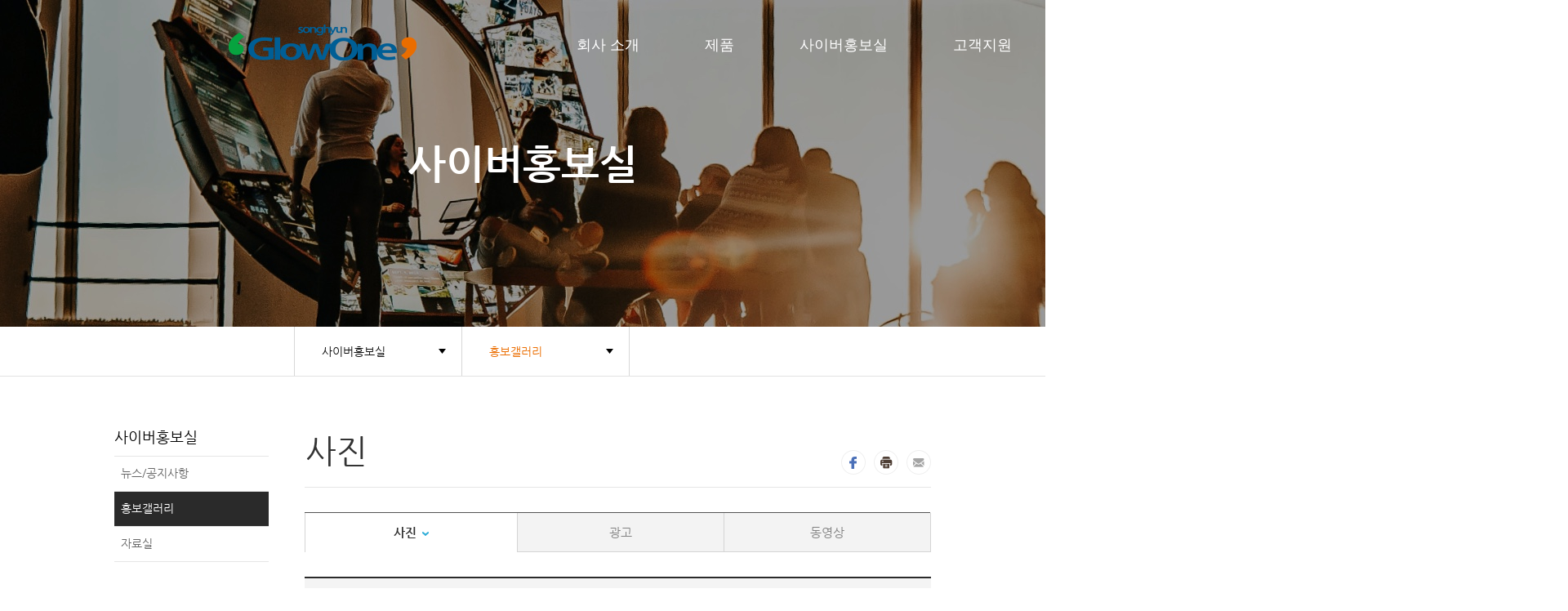

--- FILE ---
content_type: text/html;charset=utf-8
request_url: http://glowone.co.kr/rb/?c=3/31/50&p=3&uid=155
body_size: 21281
content:
<!DOCTYPE html PUBLIC "-//W3C//DTD XHTML 1.0 Transitional//EN" "http://www.w3.org/TR/xhtml1/DTD/xhtml1-transitional.dtd">
<html id="kimsQStart" lang="ko" xml:lang="ko" xmlns="http://www.w3.org/1999/xhtml">
<head>
<meta http-equiv="X-UA-Compatible" content="IE=Edge" />
<meta http-equiv="content-type" content="text/html;charset=utf-8" />
	

        
<meta name="robots" content="ALL" />        
 
<meta property="og:image" content="/rb/layouts/default/image/fb_img.jpg"/>
<link rel="shortcut icon" href="/rb/layouts/default/image/favicon-16.png"> <!--20170811강수림추가-->
<title>GlowOne - 협력업체와 상생협약 : (좌측에서) 미래나노텍 김철영 사장, 케이씨케미칼 김홍균 사장, 포스코LED 허남석 사장, 골든칩스 정 훈 사장 미래엠텍 배석암 사장</title>
<link rel="image_src" href="/rb/layouts/default/image/fb_img.jpg" />
<link rel="stylesheet" href="http://ajax.googleapis.com/ajax/libs/jqueryui/1.10.4/themes/smoothness/jquery-ui.css" /> <!--20200902 LEH-->
<script type="text/javascript" src="http://code.jquery.com/jquery-1.9.1.js"></script> <!--20200902 LEH-->
<script type="text/javascript" src="http://ajax.googleapis.com/ajax/libs/jqueryui/1.10.4/jquery-ui.min.js"></script>  <!--20200902 LEH-->
<meta name="generator" content="kimsQ-RB 1.2.1" /> 
<meta name="author" content="glowone.co.kr" /> 
<meta name="title" content="GlowOne 국문 - 홍보갤러리-사진" /> 
<meta name="subject" content="협력업체와 상생협약 : (좌측에서) 미래나노텍 김철영 사장, 케이씨케미칼 김홍균 사장, 포스코LED 허남석 사장, 골든칩스 정 훈 사장 미래엠텍 배석암 사장" /> 
<meta name="keywords" content="홍보갤러리-사진,협력업체와 상생협약 : (좌측에서) 미래나노텍 김철영 사장, 케이씨케미칼 김홍균 사장, 포스코LED 허남석 사장, 골든칩스 정 훈 사장 미래엠텍 배석암 사장" /> 
<meta name="description" content="" />
<meta name="classification" content="" />
<meta name="reply-to" content="" />
<meta name="content-language" content="kr" />
<meta name="build" content="2010.09.30" />
<meta name="copyright" content="Copyrights © 2026 glowone.co.kr All Rights Reserved" /> 
<script type="text/javascript" src="http://code.jquery.com/jquery-1.9.1.js"></script>
<link rel="stylesheet" href="//ajax.googleapis.com/ajax/libs/jqueryui/1.10.4/themes/smoothness/jquery-ui.css" />
<script type="text/javascript" src="//ajax.googleapis.com/ajax/libs/jqueryui/1.10.4/jquery-ui.min.js"></script> 
<link type="text/css" rel="stylesheet" charset="utf-8" href="/rb/layouts/default/_main.css?nFlag=202601" />
<script type="text/javascript">
//<![CDATA[
var mbrclick= false;
var rooturl = 'http://glowone.co.kr/rb';
var rootssl = 'https://glowone.co.kr/rb';
var raccount= 'home';
var moduleid= 'bbs';
var memberid= '';
var is_admin= '';
var needlog = '로그인후에 이용하실 수 있습니다. ';
var neednum = '숫자만 입력해 주세요.';
var myagent	= navigator.appName.indexOf('Explorer') != -1 ? 'ie' : 'ns';
//]]>
</script>
<script type="text/javascript" charset="utf-8" src="/rb/_core/js/sys.js?nFlag=202601"></script>
<script type="text/javascript" charset="utf-8" src="/rb/layouts/default/_main.js?nFlag=202601"></script>
<link type="text/css" rel="stylesheet" charset="utf-8" href="/rb/layouts/default/main.css?nFlag=202601" />
<link type="text/css" rel="stylesheet" charset="utf-8" href="/rb/modules/bbs/_main.css?nFlag=202601" />
<script type="text/javascript" charset="utf-8" src="/rb/modules/bbs/_main.js?nFlag=202601"></script>
<link type="text/css" rel="stylesheet" charset="utf-8" href="/rb/modules/bbs/theme/_pc/bbs_gallery/_main.css?nFlag=202601" />
<script type="text/javascript" charset="utf-8" src="/rb/modules/bbs/theme/_pc/bbs_gallery/_main.js?nFlag=202601"></script>
<link type="text/css" rel="stylesheet" charset="utf-8" href="/rb/layouts/default/_theme/jolius/theme.css?nFlag=202601" />
</head>
<body>
<script>
  (function(i,s,o,g,r,a,m){i['GoogleAnalyticsObject']=r;i[r]=i[r]||function(){
  (i[r].q=i[r].q||[]).push(arguments)},i[r].l=1*new Date();a=s.createElement(o),
  m=s.getElementsByTagName(o)[0];a.async=1;a.src=g;m.parentNode.insertBefore(a,m)
  })(window,document,'script','//www.google-analytics.com/analytics.js','ga');

  ga('create', 'UA-60072823-1', 'auto');
  ga('send', 'pageview');

})

</script>

<!-- skip nav -->
<div id="skipNav">
  <a href="#container">본문바로가기</a>
</div>
<!-- //skip nav --> 
<!-- wrap -->
<div id="wrap">
	
  <!-- header -->
  <div id="header">
    <!-- header body -->
    <div class="body">
      <!-- gnb -->
      <div class="gnb"> 

				<script type="text/javascript">
				$(document).ready(function(){
					$('.eng_site').bind('click',function(){
						top.location.href="/rb/?r=en";
					  
						return false;
					});
          $('.kor_site').bind('click',function(){
						top.location.href="/rb/index.php";
					  
						return false;
					});	
					$(".global_site .site_lang").mouseleave(function() {
					  $(this).hide();
					});
					
				});
				</script>
        <!-- //global site -->
                
        
      </div>
      <!-- //gnb -->
      
     <!-- lnb-wrap -->
     <div class="lnb-wrap"> 
      <div class="lnb">
        <h1><a href="/rb/?home">Glow One</a></h1>

		<!--<h2><a href="http://www.skclighting.co.kr/"><img src="/rb/layouts/default/image/skc.PNG" alt="Glow One" /></a></h2>-->
        
								<ul>
												<li class="">
					<a href="./?c=4/34" >
						회사 소개					</a>
										
										<ul class="sub-nav">
															<li><a href="./?c=4/34" >기업정보</a>
											</li>
										<li><a href="./?c=4/35" >CEO</a>
											</li>
										<li><a href="./?c=4/178" >CONTACT</a>
											</li>
										<li><a href="./?c=4/250" >사업장정보</a>
											</li>
										</ul>

						
									</li>
								<li class=" lnb_product">
					<a href="./?c=1/165/166" >
						제품					</a>
										
								
					<ul class= "sub-nav product_menu">
					
					          <li>
          	
          	          		<strong><a href="http://www.goflex.co.kr" target="_blank">GOFLEX</a></strong>
          	
						            <div class="gofleximg-wrap">
            	<img src="/rb/layouts/default/image/sub/goflex_img.png" alt="GOFLEX image">
              <p class="sub-txt">당신의 삶을 특별하게 해줄 미래의 빛</p>
              <div class="btn-more-box"><a href="http://www.goflex.co.kr" target="_blank">제품 더보기</a></div>
            </div> 
          
												</li>
					          <li>
          	
          	          		<strong><a href="./?c=1/172" >Automotive biz</a></strong>
          	
															          <ul class="gnb-sub-3depth">
										          	
		          	<li><a href="./?c=1/172/201" ><div class="automotive_mnbox">
					특징</div></a></li>
		          			          	
		          	<li><a href="./?c=1/172/202" ><div class="automotive_mnbox">
					CUSTOMER</div></a></li>
		          			          	
		          	<li><a href="./?c=1/172/198" ><div class="automotive_mnbox">
					제품</div></a></li>
		          			          </ul>                     
		                              
												</li>
										</ul>
					
									</li>
								<li class="active">
					<a href="./?c=3/29" >
						사이버홍보실					</a>
										
										<ul class="sub-nav">
															<li><a href="./?c=3/29" >뉴스/공지사항</a>
											</li>
										<li class="on1"><a href="./?c=3/31" >홍보갤러리</a>
												<ul>
																		<li><a href="./?c=3/31/50" >ㆍ사진</a></li>
												<li><a href="./?c=3/31/51" >ㆍ광고</a></li>
												<li><a href="./?c=3/31/52" >ㆍ동영상</a></li>
												</ul>
											</li>
										<li><a href="./?c=3/179" >자료실</a>
											</li>
										</ul>

						
									</li>
								<li class="">
					<a href="./?c=2/28" >
						고객지원					</a>
										
										<ul class="sub-nav">
															<li><a href="./?c=2/28" >문의하기</a>
											</li>
										</ul>

						
									</li>
								<li class="">
					<a href="./?c=251/252" >
						윤리경영					</a>
										
										<ul class="sub-nav">
															<li><a href="./?c=251/252" >윤리경영 소개</a>
											</li>
										<li><a href="./?c=251/253" >윤리경영 선언문</a>
											</li>
										<li><a href="./?c=251/254" >윤리경영 로드맵</a>
											</li>
										<li><a href="./?c=251/256" >온라인 신문고</a>
											</li>
										</ul>

						
									</li>
																</ul>
				               
                <!-- global site -->
                <div class="global_site_wrap">
                    <div class="global_site">
                        <span>KOR</span>
                        <ul class="site_lang">
                            <li><a href="#" class="kor_site">KOR</a></li>
                            <li><a href="#" class="eng_site">ENG</a></li>
                        </ul>
                    </div>
                </div>
                <!-- //global site -->   
          </div>
          <!-- //lnb -->          
        </div>
         <!-- //lnb-wrap -->

         
    </div>
    <!-- //header body -->
  </div>	<!-- //header -->
	
	
	<!-- container -->
  <div id="container" class="">
					  						<!-- sub visual -->
    <div class="sub_visual ver3">사이버홍보실</div>
    <!-- //sub visual -->
    <!-- location -->
    <div class="location">
      <ul class="lonb">
      <!--li>
        <a href="#" class="home">Home</a>
        <ul class="home_sub">
                
                        <li><a href="./?c=3/1">제품</a></li>
                <li><a href="./?c=3/2">고객지원</a></li>
                <li><a href="./?c=3/3">사이버홍보실</a></li>
                <li><a href="./?c=3/4">회사 소개</a></li>
                <li><a href="./?c=3/107">E-Store</a></li>
                <li><a href="./?c=3/251">윤리경영</a></li>
                </ul>
      </li-->
            <li>
                
                <a href="#">사이버홍보실</a>
                
        <ul>   
                        <li><a href="./?c=3/29">뉴스/공지사항</a></li>
                <li><a href="./?c=3/31">홍보갤러리</a></li>
                <li><a href="./?c=3/179">자료실</a></li>
                </ul>
      </li>
            <li>
                
                <a href="#">홍보갤러리</a>
                
        <ul>   
                        <li><a href="./?c=3/31/50">사진</a></li>
                <li><a href="./?c=3/31/51">광고</a></li>
                <li><a href="./?c=3/31/52">동영상</a></li>
                </ul>
      </li>
            </ul>
    </div>
    <!-- //location -->

		<!-- contents -->
    <div class="contents">
      <!-- contents body -->
      <div class="body">
			  <!-- snb -->
        <div class="snb"> 
            
					<h2>사이버홍보실</h2>
					
					<ul>		
																		<li class=" ">
							
															<a href="./?c=3/29" >뉴스/공지사항</a>
														
														
						</li>
												<li class="on ">
							
															<a href="./?c=3/31"  class="active">홍보갤러리</a>
														
														
						</li>
												<li class=" ">
							
															<a href="./?c=3/179" >자료실</a>
														
														
						</li>
									
					</ul>
					
				</div>
				<!-- //snb -->

				<!-- contBody -->
        <div class="contBody">

					<!-- title -->
					<h3 class="titleA">사진</h3>
          <!-- //title -->

		  
			<!-- icon-box -->
			<div class="icon-box">
				<ul>
					<li><a href="javascript:shareFacebook();"><img
						src="/rb/layouts/default/image/sub/facebook.png" alt="facebook"
						title="facebook" /></a></li>
					<li><a href="javascript:div_print();"><img
						src="/rb/layouts/default/image/sub/print.png" alt="프린트"
						title="프린트" /></a></li>
					<li><a href="mailto:"><img
						src="/rb/layouts/default/image/sub/mail.png" alt="mail"
						title="mail" /></a></li>	
						
				</ul>														
			</div>
			<!-- //icon-box -->
					
										<!-- tab -->
					<ul class="bbs_tab ver1">		
																			
																				
																																		<li class="active">
										<a href="./?c=3/31/50">사진<img src="/rb/layouts/default/image/sub/tab_icon.png" alt="bullet" /></a>
									</li>
																		<li>
										<a href="./?c=3/31/51">광고<img src="/rb/layouts/default/image/sub/tab_icon.png" alt="bullet" /></a>
									</li>
																		<li>
										<a href="./?c=3/31/52">동영상<img src="/rb/layouts/default/image/sub/tab_icon.png" alt="bullet" /></a>
									</li>
																													
																
					</ul>
					<!-- //tab -->
					
					
					<div id="bbsview">

	<div class="viewbox">

		<div class="icon hand" onclick="getMemberLayer('2',event);"></div>

		<div class="subject">
			<h1>협력업체와 상생협약 : (좌측에서) 미래나노텍 김철영 사장, 케이씨케미칼 김홍균 사장, 포스코LED 허남석 사장, 골든칩스 정 훈 사장 미래엠텍 배석암 사장</h1>
		</div>
		<div class="info">
			<div class="xleft">
				<span class="han">관리자</span> <span class="split">|</span> 
				2010.09.30 18:10 <span class="split">|</span> 
				<span class="han">조회</span> <span class="num">2910</span> 
											</div>
			<div class="xright">
				<ul>
																				</ul>
			</div>
			<div class="clear"></div>
		</div>


		<div id="vContent" class="content">

			<img class="photo" alt="" align="top" src="http://www.glowone.co.kr/rb/files/2016/09/12/99ba09c33e5f1e937d49ba96d41ce677201716.jpg" width="510"><br><br><br><br>
			
			
						<div class="attach">
			<ul>
									</ul>
			</div>
			
					</div>
	</div>

	<div class="bottom">
	  								<span class="btn00"><a href="/rb/?c=3/31/50&amp;p=3">목록으로</a></span>
	</div>

	
</div> 


<script type="text/javascript">
//<![CDATA[
function printWindow(url) 
{
	window.open(url,'printw','left=0,top=0,width=700px,height=600px,statusbar=no,scrollbars=yes,toolbar=yes');
}
function commentShow(type)
{
	var url;
	if (type == 'comment')
	{
		url = '/rb/?r=home&m=comment&skin=&hidepost=0&iframe=Y&cync=';
		url+= '[bbs][155]';
		url+= '[uid,comment,oneline,d_comment]';
		url+= '[rb_bbs_data][2]';
		url+= '[m:bbs,bid:gallery_photo,uid:155]';
		url+= '&CMT=';
	}
	else {
		url = '/rb/?r=home&m=trackback&iframe=Y&cync=';
		url+= '[bbs][155]';
		url+= '[m:bbs,bid:gallery_photo,uid:155]';
		url+= '&TBK=';
	}

	frames.commentFrame.location.href = url;
}
function setImgSizeSetting()
{
		var ofs = getOfs(getId('vContent')); 
	getDivWidth(ofs.width,'vContent');
		getId('vContent').style.fontFamily = getCookie('myFontFamily');
	getId('vContent').style.fontSize = getCookie('myFontSize');

	
	}
window.onload = setImgSizeSetting;
//]]>
</script>


				</div>
				<!-- //contBody -->
			</div>
			<!-- //contents body -->
				  </div>
		<!-- //contents -->
							 

			<!-- quick -->
		  <!--<ul id="quick" >
			<li><a href="./?c=2/28" class="q_contact">문의하기</a></li>
			<li><a href="./?r=home&c=2%2F24&m=bbs&bid=archives&cat=카달로그&sort=gid&orderby=asc&recnum=6&type=&iframe=&skin=&where=subject%7Ctag&keyword=#.UzDYcxxP4n0" class="q_catalog">카탈로그</a></li>-->
			<!--<li><a href="./?c=2/26" class="q_sales">유통채널</a></li>-->
			<!--</ul>-->
			<!-- //quick -->

	</div>
	<!-- //container -->

	<!-- footer -->
  <div id="footer">	
    <!-- main sitemap -->
    <div class="m_sitemap">
     
       <div class="inner">
        <ul>
            <li> 
                <div class="glowone_ci">
                    <img src="/rb/layouts/default/image/glowone_ci.png" alt="GlowOne" />
                </div>
            </li>
            <li> 
              <!-- f other -->
              <div class="other">                

                <select name="" title="family site" class="family_site">
                <option value="family_site">Family Site</option>
                        <option value="http://www.songhyun.com/">송현홀딩스</option>
                        <option value="http://www.tmc-cable.com/">티엠씨</option>
                        <option value="http://www.kpf-global.com/front/KO/main.jsp">케이피에프</option>
                        <option value="http://www.sbb.co.kr//">에스비비테크</option>
                </select>
              </div>
              <!-- //f other -->
            </li>
        </ul>
    </div>
     <!-- //inner --> 
      <!-- fnb copy -->
      <div class="fnb_copy">
        
        <!-- fnb copy left -->
        <div>
	        <!-- fnb -->
	        <ul class="fnb">        
	        <li><a href="./?c=48/49">재무정보</a></li>
	        <li><a href="./?c=53/54">개인정보취급방침</a></li>
	        <li><a href="#" class="email_btn">이메일무단수집거부</a></li>
	        <li><a href="./?c=46/47">사이트맵</a></li>
	        </ul>
	        <!-- //fnb -->
	        
	        <!-- address -->
	        <div class="address">C/S.080-070-1472&nbsp;&nbsp;&nbsp;&nbsp;
	            T.031-8064-3900&nbsp;&nbsp;&nbsp;&nbsp;
	            F.031-8064-3899&nbsp;&nbsp;&nbsp;&nbsp; 경기도 화성시 삼성 1로 3길 19 (석우동
	            22-2)</div>
	
	        <!-- copyright -->
	        <em class="copyright">Copyright (C) 2020 GlowOne. All Rights
	            Reserved. </em>
	        <!-- //copyright -->	 	
      	</div>
      	<!-- fnb copy left -->
      	
      	<!-- fnb copy right -->
      	<div>
      		<!-- SNS -->
      		<ul class="sns">
      			<li>
      				<a href="https://www.facebook.com/GlowOneGoflex/" target="_new">
      					<img src="/rb/layouts/default/image/facebook.png" alt="facebook" />
      				</a>
      			</li>
      			<li>
      				<a href="https://www.youtube.com/channel/UCdu_Dl1RUalAHnt0_cSl9DQ" target="_new">
      					<img src="/rb/layouts/default/image/youtube.png" alt="youtube" />
      				</a>
      			</li>	
      			<li>
      				<a href="https://www.instagram.com/glowone_goflex/" target="_new">
      					<img src="/rb/layouts/default/image/instagram.png" alt="instagram" />
      				</a>
      			</li>	
      		</ul>
      		<!-- SNS -->
      	</div>	
        <!-- fnb copy right -->

        
      </div>
      <!-- //fnb copy -->
            
    </div>
    <!-- //main sitemap -->
</div>
  
  <script type="text/javascript">
  $(function() {
    $( "#poplayer2" ).draggable();
  });
  </script>	<!-- //footer -->
</div>
<!-- //wrap -->

<!-- mask -->
<div class="mask"></div>
<!-- //mask -->

<!-- 이메일 무단 수집거부 -->
<div class="email_agree">
  <strong class="title">이메일 무단수집 거부</strong>
	<div class="inner">
	  본 웹사이트에 게시된 이메일 주소가 전자우편 수집 프로그램 이나 그 밖의 기술적 장치를 이용하여 무단으로 수집되는 것을 거부하며, 이를 위법시 ‘정보통신망 이용촉진 및 정보보호 등에 관한 법률에 의해 형사처벌됨을 유념하시기 바랍니다. 
	</div>
	<div class="btn_center">
	  <button type="button" class="btnB"><span>확인</span></button>
	</div>
	<a href="#" class="close"><img src="/rb/layouts/default/image/sub/icon_close.png" alt="닫기" /></a>
</div>
<!-- //이메일 무단 수집거부 -->
<script type="text/javascript" src="/rb/layouts/default/common.js"></script>
 <script type="text/javascript">
	$(window).load(function(){
		$( "#poplayer3" ).draggable();
	});
  </script>
<div id="_box_layer_"></div>
<div id="_action_layer_"></div>
<div id="_hidden_layer_"></div>
<div id="_overLayer_" class="hide"></div>
<iframe name="_action_frame_bbs" width="0" height="0" frameborder="0" scrolling="no" title="액션프레임"></iframe>
<script type="text/javascript">
//<![CDATA[
document.body.onclick = closeMemberLayer;
document.onkeydown = closeImgLayer;
console.log("mobile: ");
console.log("pcmode: ");
console.log("m_layout: mobile/main.php");

//]]>
</script>

<script type="text/javascript">
//<![CDATA[
var Popstring = '';
if(Popstring!='')
{
	frames._action_frame_bbs.location.href='/rb/?r=home&system=popup.layer&iframe=Y&pop='+Popstring;
}
function hidePopupLayer(uid) 
{ 
	if (getId('popCheck_'+uid).checked == true)
	{
		var nowcookie = getCookie('popview');
		setCookie('popview', '['+uid+']' + nowcookie , 1);
	}    
	getId('poplayer'+uid).style.display = 'none';
}
//]]>
</script>
</body>
</html>


--- FILE ---
content_type: text/css
request_url: http://glowone.co.kr/rb/layouts/default/_main.css?nFlag=202601
body_size: 86750
content:
@charset "utf-8";
@font-face{
  font-family: 'NanumGothicWeb';
  font-style: normal;
  font-weight: normal;
  src: url('NanumGothic.eot');
  src: local('☺'), url('NanumGothic.woff') format('woff');
}

@font-face{
  font-family: 'NanumGothicWeb';
  font-style: normal;
  font-weight: bold;
  src: url('NanumGothicBold.eot');     
  src: local('☺'), url('NanumGothicBold.woff') format('woff');
}

/* skipNav */
#skipNav{width:100%; display:block; position:relative; left:0; top:0; z-index:100; text-align:center;}
#skipNav a, #skipnavi a:link{overflow: hidden; position: absolute; top: -1px; left: 0; display: block; margin: 0 0 -1px; width: 100%; height: 1px; font-size: 14px; line-height: 30px; font-weight: bold; color:#333;}
#skipNav a:hover, #skipNav a:focus, #skipNav a:active {background:#fbfbfb; padding:3px; border:1px solid #999; height:auto; color:#333; text-decoration:underline;}

/* reset css */
html,body{margin:0;padding:0;}
body{font:13px/1.5 "NanumGothicWeb", "돋움", Dotum, "굴림", Gulim, sans-serif;color:#767676; background-color:#fff;}
dl,dt,dd,ul,ol,li,h1,h2,h3,h4,h5,h6,pre,form,fieldset,input,textarea,p,blockquote,tbody,tfoot,thead,th,td{margin:0;padding:0;}
input,textarea,select,td,th,button{font:13px/1.5 "NanumGothicWeb", "돋움", Dotum, "굴림", Gulim, Arial, sans-serif;color:#767676;vertical-align:middle;}
input[type="image"]{vertical-align:baseline;}
h1,h2,h3,h4,h5,h6{font-weight:normal;font-size:100%;}
table{border-spacing:0;border-collapse:collapse;}
ol,ul,li{list-style:none;}
hr, legend, caption, .skip{position:absolute;left:-5000px;top:0;visibility:hidden;overflow:hidden;line-height:0.1%;font-size:0.1%;width:0.1%;height:0.1%;}
caption{position:relative;}
img,fieldset{border:0 none;}
label,button{cursor:pointer;}
em,address{font-style:normal;}
a:link,a:visited{color:#767676;text-decoration:none;}
a:focus{text-decoration:none;}

button{overflow:visible;margin:0;padding:0;border:0;background:none;white-space:nowrap;cursor:pointer;}
button::-moz-focus-inner{padding:0;border:0;}

/* layout */
#wrap{max-width:1920px; position:relative; z-index:0; margin:0 auto;}
#header{ z-index: 1; position: absolute; top:0; left:0; width: 100%; height: 90px;}
#header .body{/*width:1920px;height: 110px;*/ margin: 0 auto;}
#header .gnb{display: none;/*height:35px; float:right;*/}
#header .gnb_menu{padding:7px 10px 0 0; float:left; font-size:13px; overflow:hidden;}
#header .gnb_menu li{padding:0 9px; float:left; background:url('./image/gnb_part.png') left 5px no-repeat;}
#header .gnb_menu li:first-child{background:none;}
#header .gnb_menu li a{color:#8a8a8a; text-decoration:none;}
.global_site_wrap{position: absolute; top:40px; right: 340px;}
.global_site{width:83px; height:23px; margin:6px 6px 0 0; float:left; /*background:#333 url('./image/global_site_bg.png') 62px 2px no-repeat; */position:relative; z-index:2;}
.lnb .global_site span{font-size: 14px; font-weight: bold; height:21px; padding:2px 0 0 7px; display:block; color:#fff; cursor:pointer;text-decoration: underline;}
.lnb-wrap.fixed .global_site span{color:#111;}
.global_site.active{/*background:#333 url('./image/global_site_bg_on.png') 62px 2px no-repeat;*/}
.global_site ul{width:83px; position:absolute; left:-7px; top:-3px; z-index:2; display:none;}
.global_site ul li{font-size:14px;}
.global_site ul li a{height:19px; padding:6px 0 6px 15px; display:block; color:#000; text-decoration:none; background:#fff;}
.global_site ul li a:hover{background-color:#f96f20;font-weight:bold;}

#header .h_search{width:163px; height:23px; margin-top:6px; float:left; background:#333; position:relative;}
#header .h_search label{position:absolute; left:9px; top:4px; font-size:11px; color:#949494;}
#header .h_search .btn{position:absolute; right:0; top:0;}
#header .input_search{width:121px; height:21px; margin:1px 0; padding:0 0 0 9px; border:0; background:none; color:#949494; outline:none;}


#header .lnb-wrap{width:100%;}
#header .lnb{width:1920px; height: 110px; margin:0 auto; position: relative; padding-top:20px;position:relative; box-sizing: border-box;}
#header .lnb>h1{padding:0 0 0 90px; width:100%; height: 110px;  box-sizing: border-box;background:url('./image/logo_v1.png') left top no-repeat; background-size: 1827px 70px;}
#header .lnb>h1 a{z-index:1;display: block; position:absolute; top:40px; left:392px; width:190px; height:30px; border:none;text-indent:-99999px;}
/*#header h2{padding:62px 0 0 7px;}*/
#header .lnb>ul{width:100%; display: flex; position: absolute; top:0px;left: 0px; padding:0 200px; box-sizing: border-box;}
#header .lnb>ul>li{ display: flex; }
#header .lnb>ul>li:first-child{margin-left:466px; }
#header .lnb>ul>li>a{height:110px; padding:0 40px; display:block; font-family: NanumGothic;  font-size: 18px;  font-weight: normal;  line-height: 110px;  color: #fff;;}
#header .lnb>ul>li>a:hover {color: #f96f20;}
#header .lnb ul li ul{width:152px; padding:0; margin-left:-76px; float:none; position:absolute; left:50%; top:48px; background-color:#fff; display:none;} /* add */
#header .lnb>ul>li>ul.sub-nav{z-index: 2; width:1920px; height: 100px; position:absolute; left:0px; top:111px;  display:none; clear: both;margin: 0 auto;}

#header .lnb>ul>li>ul.sub-nav>li{font-family: NanumGothic;  font-size: 16px;  font-weight: bold;    line-height: normal; color: #111; float: left;}
#header .lnb>ul>li>ul.sub-nav>li:first-child{padding-left:676px; }
#header .lnb>ul>li>ul.sub-nav>li>a{display:block; width:100%; height:100px; line-height: 100px; padding:0 50px; font-family: NanumGothic;  font-size: 16px;  font-weight: bold;    color: #111; text-decoration:none; text-align:center;}
#header .lnb>ul>li>ul.sub-nav>li>a:hover{color:#f96f20;}
#header .lnb-wrap .sub-nav-bg{z-index: 1;width:100%; position: absolute;width:inherit; top:110px; left:0; background: #fff;opacity: 0;}

#header .lnb-wrap.fixed{background: #fff;  border-bottom:1px solid #ececec;}
#header .lnb-wrap.fixed .lnb>h1{margin:20px 0 0 384px; width:100%; box-sizing: border-box;background:url('./image/glowone_ci.png')left top no-repeat;background-size: 192px 30px;}
#header .lnb-wrap.fixed .lnb>ul>li>a{font-size: 18px; font-weight: bold; color: #111;}
#header .lnb-wrap.fixed .lnb>ul>li>a:hover{color: #f96f20;}
#header .lnb-wrap.fixed .sub-nav-bg{opacity: 1;}

#header .lnb ul li.lnb_product{position:static;}
#header .lnb ul li ul.product_menu{width:1200px; padding-top:10px;box-sizing: border-box;background: #fff; margin-left:450px;}
#header .lnb ul li ul.sub-nav.product_menu{width:1200px; height: 691px;background: #fff;}
/*#header .lnb ul li ul.product_menu:after{content:''; display:block; clear:both}*/

#header .lnb ul li ul.sub-nav.product_menu>li{width:1200px; height:234px; padding:40px 0;padding-left:50px; box-sizing: border-box;border-bottom:1px solid rgba(151,151,151,.19) ;float:none !important; display: flex;}
#header .lnb ul li ul.sub-nav.product_menu>li:last-child{height:160px;}
#header .lnb ul li ul.sub-nav.product_menu>li img{margin:0;}
#header .lnb ul li ul.sub-nav.product_menu>li strong{font-size:16px; font-weight: bold; line-height:normal;  color:#111;}
#header .lnb ul li ul.sub-nav.product_menu>li strong a{color:#111;display: block; width:140px;}
#header .lnb ul li ul.sub-nav.product_menu>li>a{padding:0;}
#header .lnb ul li ul.sub-nav.product_menu>li a:hover{ color:#f96f20;}
#header .lnb ul li ul.sub-nav.product_menu>li>a:hover img{margin:0;}
#header .lnb ul li ul.sub-nav.product_menu>li>ul{margin:0; position:static; display:flex;}
#header .lnb ul li ul.sub-nav.product_menu>li>ul li{}
#header .lnb ul li ul.sub-nav.product_menu>li>ul li:not(:first-child){ padding-left:16px;}
#header .lnb ul li ul.sub-nav.product_menu>li>ul li a{padding:0; color:#666; text-decoration:none;}

#header .lnb ul li ul.sub-nav.product_menu a>.p-box{position: relative;width: 154px; height: 154px; border-radius: 10px;  /*box-shadow: 0 2px 6px 0 rgba(229, 229, 229, 0.5)*/;
  border: solid 2px #f8f8f8; background: #f8f8f8; /*background-color: rgba(238, 133, 43, 0.06);*/}
#header .lnb ul li ul.sub-nav.product_menu a:hover>.p-box{border-color: #f96f20; }

.p-box .img-wrap{margin: 0 auto;}
.p-box .img-wrap img{}
.p-box .sub-txt{position: absolute; left:32px; bottom: 30px; font-family: NanumGothic;  font-size: 14px;  font-weight: normal;  font-stretch: normal;  font-style: normal;  line-height: normal;   text-align: center;  color: #111;}
.product_menu .p-case{width: 280px;position: relative;} /* 적용사례 이미지 */
.product_menu .p-case img{width: 280px;}
.product_menu .p-case>span{position: absolute; top:28px; left:33px;font-family: NanumGothic;
  font-size: 14px;
  font-weight: bold;
  font-stretch: normal;
  font-style: normal;
  line-height: 1.71;
  letter-spacing: normal;
  color: #ffffff;}
.product_menu .p-case>span>em{font-size: 16px;}

.product_menu ul>li>a:hover>.p-box .sub-txt{color: #f96f20;font-weight: 800;}

#header .lnb ul li ul.sub-nav.product_menu .p-box.p01 .sub-txt{left:56px; bottom:20px;}
#header .lnb ul li ul.sub-nav.product_menu .p-box.p02 .sub-txt{left:20px; bottom:18px;}
#header .lnb ul li ul.sub-nav.product_menu .p-box.p03 .sub-txt{left:42px; bottom:18px;}
#header .lnb ul li ul.sub-nav.product_menu .p-box.p04 .sub-txt{left:34px; bottom:18px;}
#header .lnb ul li ul.sub-nav.product_menu .p-box.p04 .img-wrap{padding-top:45px; text-align:center;}

#header .lnb ul li ul.sub-nav.product_menu .gofleximg-wrap{position: relative;}
#header .lnb ul li ul.sub-nav.product_menu .gofleximg-wrap .sub-txt{position: absolute; top:40px; left:51px;font-family: NanumGothic;  font-size: 14px;  font-weight: normal; line-height: normal;  color: #111111;}
#header .lnb ul li ul.sub-nav.product_menu .gofleximg-wrap .btn-more-box{position: absolute; bottom:35px;left:51px; padding:10px 35px; border:1px solid #979797; border-radius: 17px; }
#header .lnb ul li ul.sub-nav.product_menu .gofleximg-wrap .btn-more-box a{display: block;font-family: NanumGothic;  font-size: 14px;  font-weight:normal; line-height: normal;  color: #111111;}

#header .lnb ul li ul.sub-nav.product_menu .gnb-sub-3depth{width:100%;}
#header .lnb ul li ul.sub-nav.product_menu .gnb-sub-3depth li:not(:first-child){padding-left: 16px;}
#header .lnb ul li ul.sub-nav.product_menu .gnb-sub-3depth a{font-family: NanumGothic;  font-size: 14px;  font-weight: bold;  line-height: normal;  color: #111;}
#header .lnb ul li ul.sub-nav.product_menu .gnb-sub-3depth .automotive_mnbox{width:154px; height:70px; border-radius:10px; border: solid 2px #f8f8f8; background: #f8f8f8; text-align:center; ;}
#header .lnb ul li ul.sub-nav.product_menu .gnb-sub-3depth a .automotive_mnbox {line-height:70px}
#header .lnb ul li ul.sub-nav.product_menu .gnb-sub-3depth a:hover .automotive_mnbox {border-color: #f96f20;}


#container{position:relative; z-index:0; background:#fff;}
/* 20171207 권영진 바탕색 회색 -> 흰색 */
/* #container.white{background:#fff url('./image/sub/container_bg_white.png') center repeat-y;}
   #container.black{background:#fff url('./image/sub/container_bg_black.png') center repeat-y;} */
#container.white{background:#FFFFFF center repeat-y;}
#container.black{background:#FFFFFF center repeat-y;} 

#footer{width:100%; border-top:1px solid #ececec;}
#footer .m_sitemap{width:1205px;padding:43px 0;  margin: 0 auto;}
#footer .m_sitemap .inner{width:inherit; }
#footer .m_sitemap .inner ul{display: flex; justify-content: space-between;}
#footer .m_sitemap .inner ul li .glowone_ci{}
#footer .m_sitemap .inner ul li .glowone_ci span{font-size:16px; color:#111; padding-left:58px;letter-spacing:3px;}
#footer .m_sitemap .inner ul li .other{overflow:hidden;width:260px; border-bottom: 2px solid #000;}
#footer .m_sitemap .inner ul li .family_site{width:260px; height:37px; font-size: 15px; font-weight: bold; color: #111111; border: none; background: url(./image/footer_down.png) no-repeat 99% 50%; }

#footer .fnb_copy{padding-top:27px; display:flex; justify-content: space-between; align-items:flex-end;}
#footer .fnb{ display: flex;}
#footer .fnb li{padding:0 20px; font-size:15px; }
#footer .fnb li:first-child{padding:0 10px 0 0; }
#footer .fnb li a{color:#111; font-weight: bold;}
#footer .fnb li a:hover{font-weight:bold; color: #f58e0f;}

#footer .address{padding-top:14px;font-size:15px; color:#888;line-height: 1.6;}
#footer em{font-size:15px; color:#888;line-height: 1.6;}

#footer .sns{ display: flex;}
#footer .sns li{padding:0 10px;}


/* main */

.main_visual{height:800px;}
.mv_list{width:1920px; height:800px; position:relative;margin: 0 auto;background:url('./image/main/mv01_bg.jpg') center top no-repeat;}
.mv_list li{width:100%; height:inherit; position:absolute; left:0; top:0; z-index:0; }
.mv_list li.ver1{background:url('./image/main/mv01_bg.jpg') center top no-repeat; display:none;}
.mv_list li.ver2{background:url('./image/main/mv02_bg.jpg') center top no-repeat; display:none;}
.mv_list li.ver3{background:url('./image/main/mv03_bg.jpg') center top no-repeat; display:none;}
.mv_list li.ver4{background:url('./image/main/mv04_bg.jpg') center top no-repeat; display:block;}


.mv_list li .hd{width:100%;text-align:left; font-size:15px; color:#fff; font-family:'Malgun Gothic',맑은 고딕; position:relative;}
.mv_list li .hd strong{margin-bottom:25px; font-size:27px; font-weight:100; display:block;}
.mv_list li .hd strong em{font-size:40px; line-height:55px; display:block;}
.mv_list li .hd .box{text-align:left; position:absolute; left:360px; top:310px;font-size:20px; color:#fff; font-weight: normal; line-height: 2;}
.mv_list li .hd .box strong{font-family: NanumGothic;  font-size: 50px;  font-weight: bold;  line-height: 1.4; }

.main_visual .nav-wrap{width:1200px; margin: 0 auto; position: relative;}
.main_visual .nav{width:100%; text-align:center; position:absolute; left:0; bottom:50px;display:flex;}
.main_visual .nav span{display: block;width:25%; height:50px;border-bottom: 1px solid rgba(255,255,255,0.1);}
.main_visual .nav span a{display: block;width:100%; height:50px; opacity: 0.4;  font-family: NanumGothic;  font-size: 18px;  font-weight: normal;  line-height: normal;  color: #ffffff;text-align: left;}
.main_visual .nav span.active a{border-bottom: 1px solid rgba(255,255,255,1); font-weight: bold;opacity: 1;}

.main_visual .nav em{display: none;}
.main_visual .nav em a{width:10px; height:12px; display:inline-block; zoom:1; *display:inline; overflow:hidden;}
.main_visual .nav em.active a img{margin-top:-12px;}
.main_visual .nav em a.play{margin:0 3px 0 10px;}
.main_cont{width:1000px; margin:0 auto;}
.main_tab_wrap{overflow:hidden; position:relative;}
.main_tab {width:100%; overflow:hidden;}
.main_tab li{width:50%; height:50px; float:left; font-size:17px; position:relative; overflow:hidden;}
.main_tab li:first-child{width:50%;}
.main_tab li a{height:38px; padding:12px 0 0 17px; display:block; color:#ccc;  text-decoration:none; font-weight:bold; position:relative;}
.main_tab li.ver1{background-color:#202020;}
.main_tab li.ver2{background-color:#464646;}
.main_tab li.ver3{background-color:#00385c;}
.main_tab li .icon{position:absolute; right:0; top:0; z-index:0; cursor:pointer;}
/* main cont */
.main-cont .main-cont01{}
.main-cont .main-cont01 .cont01-wrap{width: 897px; margin: 0 auto; padding-top: 186px; text-align: center;}
.main-cont .main-cont01 h3{font-family: NanumGothic;  font-size: 46px;  font-weight: normal;  line-height: 1.52;  text-align: center;  color: #111111;}
.main-cont .main-cont01 h3 em{font-weight: 800;}
.main-cont .main-cont01 .cont01-sub{padding-top: 68px;display: flex; width:100%; margin: 0 auto; position: relative;}
.main-cont .main-cont01 .cont01-sub>li{flex: 1;}
.pt7{padding-top:7px;}
.main-cont .main-cont01 .cont01-sub>li:not(:first-child):before{content: ""; display: block; height: 127px; border-left:1px solid #d0d0d0; position: absolute; top:130px;}
.main-cont .main-cont01 .cont01-sub>li>ul.cont01-sub-shape{}
.main-cont .main-cont01 .cont01-sub>li>ul.cont01-sub-shape li{font-family: NanumGothic;  }
.main-cont .main-cont01 .cont01-sub>li>ul.cont01-sub-shape li .img-wrap{width:88px;height: 51px;  margin: 0 auto;}
.main-cont .main-cont01 .cont01-sub>li>ul.cont01-sub-shape li.txt01{ font-size: 40px;  font-weight: normal;    line-height: normal;  color: #18b34b; padding-top: 17px;}
.main-cont .main-cont01 .cont01-sub>li>ul.cont01-sub-shape li.txt01.font-orange{color:#f96f20;}
.main-cont .main-cont01 .cont01-sub>li>ul.cont01-sub-shape li.txt01 em{ font-size: 60px;  font-weight: 800; }
.main-cont .main-cont01 .cont01-sub>li>ul.cont01-sub-shape li.txt02{padding-top: 16px; font-size: 24px;  font-weight: 800;   line-height: normal;  color: #111111;}
.main-cont .main-cont01 .cont01-sub>li>ul.cont01-sub-shape li.subtxt{padding-top:23px;font-size: 15px;  font-weight: normal;    line-height: 1.73;    text-align: center;  color: #888888;}

.main-cont .main-cont02{width: 1920px; margin: 0 auto; background: url('./image/main/section02_1.png') right top no-repeat; margin-top:143px;}

/* cont02-section01 */
.main-cont .main-cont02 .cont02-section01{width: 100%; padding:0px 361px 0 180px; box-sizing: border-box;margin-top: 37px;}
.main-cont .main-cont02 .cont02-section01 ul.cont02-section01-wrap{display: flex;}
.main-cont .main-cont02 .cont02-section01 .img-cont{padding-top:80px;width: 712px; height: 812px;box-sizing: border-box;}
.main-cont .main-cont02 .cont02-section01 .img-cont>.img-shape-wrap{position: relative; width: inherit; height: inherit;}
.main-cont .main-cont02 .cont02-section01 .img-cont>.img-shape-wrap>.bg-shape-wrap{z-index: 0;}
.main-cont .main-cont02 .cont02-section01 .img-cont>.img-shape-wrap>.bg-shape-wrap>.bg-shape01{width:337px; height: 337px; background: url('./image/main/section02_2.png')no-repeat; position: absolute;left:0;bottom: 80px;}
.main-cont .main-cont02 .cont02-section01 .img-cont>.img-shape-wrap>.bg-shape-wrap>.bg-shape02{width:110px; height: 155px; background: url('./image/main/section02_3.png')no-repeat; position: absolute;right:-54px;bottom:76px;}
.main-cont .main-cont02 .cont02-section01 .img-cont>.img-shape-wrap>.img-wrap{padding-left: 181px;;position: relative;}
.main-cont .main-cont02 .cont02-section01 .img-cont>.img-shape-wrap>.img-wrap img{position: absolute;}

.main-cont .main-cont02 .cont02-section01 .txt-cont{width: 667px;padding-left: 155px;box-sizing: border-box; padding-top:37px;}
.main-cont .main-cont02 .cont02-section01 h3{font-family: NanumGothic;  font-size: 50px;  font-weight: normal;    line-height: 1.4;    color: #111111;}
.main-cont .main-cont02 .cont02-section01 h3 em{font-weight: 800;}
.main-cont .main-cont02 .cont02-section01 .cont02-btn-wrap{padding-top:64px;}
.main-cont .main-cont02 .cont02-section01 .cont02-btn-wrap ul{}
.main-cont .main-cont02 .cont02-section01 .cont02-btn-wrap ul li{padding-bottom: 16px;}
.main-cont .main-cont02 .cont02-section01 .cont02-btn-wrap ul li .btn-rounded{width: 170px;  height: 46px;  border-radius: 23px;  border: solid 1px #dcdcdc;  background-color: #ffffff;text-align: center; box-sizing: border-box;}
.main-cont .main-cont02 .cont02-section01 .cont02-btn-wrap ul li .btn-rounded a{font-family: NanumGothic;  font-size: 20px;  font-weight: bold;  line-height: 46px;  color: #75787b; box-sizing: border-box;display: block;}
.main-cont .main-cont02 .cont02-section01 .cont02-btn-wrap ul li .btn-rounded.active{ border: solid 2px #ffc783; }
.main-cont .main-cont02 .cont02-section01 .cont02-btn-wrap ul li .btn-rounded.active a{font-weight: 800;color: #f58e0f;}
.main-cont .main-cont02 .cont02-btn-wrap ul li .btn-txt{display: none; padding-top:18px;padding-bottom: 22px; padding-left: 31px; font-family: NanumGothic;  font-size: 16px;  font-weight: normal;  line-height: normal;  color: #111111;}
.main-cont .main-cont02 .cont02-section01 .cont02-box-wrap{width:665px; margin-top:90px; border:1px solid #dcdcdc;}
.main-cont .main-cont02 .cont02-section01 .cont02-box-wrap .cont02-box{padding: 30px 0 20px 154px;box-sizing: border-box; } 
.main-cont .main-cont02 .cont02-section01 .cont02-box-wrap .cont02-box .dl{font-family: NanumGothic;text-align: left;padding-bottom: 10px;}
.main-cont .main-cont02 .cont02-section01 .cont02-box-wrap .cont02-box .dl .dt{display: inline-block; width: 170px;font-size: 16px;  font-weight: 800;   line-height: normal;  text-align: left;  color: #111111;}
.main-cont .main-cont02 .cont02-section01 .cont02-box-wrap .cont02-box .dl .dd{font-size: 16px;  font-weight: normal;  line-height: 1.88;  color: #888888;}
.main-cont .main-cont02 .cont02-box-wrap .cont02-box dl dd:not(:last-child){padding-bottom: 20px;}

/* cont02-section02 */
.main-cont .main-cont02 .cont02-section02{width:1573px;margin-top: 193px;padding-left: 347px;position: relative;overflow: hidden;}
.main-cont .main-cont02 .cont02-section02 h3{width: 100%;padding-left: 45px; text-align: left;font-family: NanumGothic;  font-size: 46px;  font-weight: normal;    line-height: 70px;    color: #111111;}
.main-cont .main-cont02 .cont02-section02 h3 em{font-weight: 800;}
.main-cont .main-cont02 .cont02-section02 .bg-img01{position: absolute; right: -71px; top:125px;}
.main-cont .main-cont02 .bg-img02{padding-top:80px; }
.main-cont .main-cont02 .cont02-section02 .cont02-section02-wrap{width: 1573px; height: 565px; margin-top:68px;background: url('./image/main/section03_bg.png')no-repeat; background-size: cover; }
.main-cont .main-cont02 .cont02-section02 .cont02-section02-wrap ul{ width: 100%; text-align: center;display: flex;padding-top: 74px;padding-left: 139px;}
.main-cont .main-cont02 .cont02-section02 .cont02-section02-wrap ul li{width:270px; height: 384px; font-family: NanumGothic;font-size: 18px;color: #ffffff;line-height: normal}
.main-cont .main-cont02 .cont02-section02 .cont02-section02-wrap ul li:not(:first-child){margin-left: 139px;}
.main-cont .main-cont02 .cont02-section02 .cont02-section02-wrap ul li .img-wrap{text-align: center;}
.main-cont .main-cont02 .cont02-section02 .cont02-section02-wrap ul li>.title{ font-size: 26px;  font-weight: 800; padding-top:30px;  }
.main-cont .main-cont02 .cont02-section02 .cont02-section02-wrap ul li>.sub-title{ font-size: 22px; font-weight: normal;padding-top:23px;}
.main-cont .main-cont02 .cont02-section02 .cont02-section02-wrap ul li>.txt{font-size: 16px;  font-weight: normal;  line-height: 1.88;padding-top:23px;text-align: left;}


.main_bbs{width:1205px; padding:109px 0 197px 0; margin:0 auto;}
.main_bbs h3{font-size:18px; font-weight:bold; color:#111;line-height: normal;}
.main_bbs .content{width:100%;}
.main_bbs .content ul{display: flex; justify-content: space-between;}
.main_bbs .content .more{font-size:18px; font-weight:bold; color:#111;}
.main_bbs .content .more img{margin-left: 12px; vertical-align: text-bottom;}

.m_bbs{width: 100%;}
.m_bbs ul{display: flex;}
.m_bbs ul li:not(:first-child){padding-left: 60px;}
.m_bbs .photo{width:360px; height:210px; padding-top:27px;overflow:hidden;}
.m_bbs .photo img{width:360px;}
.m_bbs .cont{letter-spacing:-1px;}
.m_bbs .cont strong{width:100%;height: 66px; padding-top:24px; display:block; font-size:22px; font-weight:bold; line-height: 1.45; color:#111;}
.m_bbs .cont strong a{text-decoration:none;color:#111; overflow:hidden; text-overflow: ellipsis;	word-wrap: break-word;	display: -webkit-box;	-webkit-line-clamp: 2; /* ellipsis line */	-webkit-box-orient: vertical;
	height:2.9;}
.m_bbs .cont p{padding-top:21px; font-size:18px; color:#111;line-height: 1.33; font-weight: normal; overflow:hidden; text-overflow: ellipsis;	word-wrap: break-word;	display: -webkit-box;	-webkit-line-clamp: 2; /* ellipsis line */	-webkit-box-orient: vertical;
	height:2.66;}


/* sub */
.sub_visual{width:100%; height:400px; background:url('./image/sub/sub_visual04.jpg') center top no-repeat; text-align: center;line-height: 400px;font-size: 50px; font-weight: bold; color: #fff;}

/*.sub_visual.ver1{}*/

.sub_visual.ver1_1{background:url('./image/sub/sub_visual.jpg') center top no-repeat;}
/*.sub_visual.ver1_2{background:url('../image/sub/sub_visual01_02.jpg') center top no-repeat;}
.sub_visual.ver1_3{background:url('../image/sub/sub_visual01_03.jpg') center top no-repeat;}
.sub_visual.ver1_4{background:url('../image/sub/sub_visual01_04.jpg') center top no-repeat;}
.sub_visual.ver1_5{background:url('../image/sub/sub_visual04.jpg') center top no-repeat;}
*/
.sub_visual.ver2{background:url('./image/sub/sub_visual02.jpg') center top no-repeat;}
.sub_visual.ver3{background:url('./image/sub/sub_visual03.jpg') center top no-repeat;}
.sub_visual.ver4{background:url('./image/sub/sub_visual04.jpg') center top no-repeat;}
.sub_visual.ver1_5{background:url('./image/sub/sub_visual05.jpg') center top no-repeat;}/* 제품 */
.sub_visual.ver251{background:url('./image/sub/sub_visual06.jpg') center top no-repeat;}/* 제품 */

.location{height:60px; border-bottom:1px solid #e2e2e2; }
.black .location{border-bottom:1px solid #3d3d3d; background-color:#303030;}

.lonb{width:100%; padding-left:360px; display: flex; box-sizing:border-box;}
.lonb li{position:relative;}
.lonb li a{width:205px;height:60px;line-height: 60px; padding-left: 33px; box-sizing: border-box;display:block; text-align: left;font-size:14px; color:#111; text-decoration:none; border-right:1px solid #d7d7d7; background:#fff url('./image/sub/location_path_down.png') 90%  no-repeat;}
/*.lonb li a.home{width:32px; height:31px; padding:0; border-left:1px solid #d7d7d7;  background:url('./image/sub/icon_home_white.png') no-repeat; text-indent:-9999px;}*/
.lonb li a.lop{/*color:#2dadd8;*/ color:#eb6d00;}
.lonb li a.active{color:#2dadd8; background:#fff url('./image/sub/location_path_down.png') 90% 50% no-repeat;}
/*.lonb li .home.active{background:url('./image/sub/icon_home_white.png') no-repeat;}*/
.lonb>li:first-child{border-left:1px solid #d7d7d7;}
.lonb li ul{/*width:100%;*/ border-left:1px solid #d7d7d7; border-top:1px solid #d7d7d7; position:absolute; left:-2px; top:61px; display:none; z-index:1;}
.lonb li ul.home_sub{width:205px; left:0;}
.lonb li ul li{float:none; border:1px solid #d7d7d7; border-top:0; border-left:0;}
.lonb li ul li a{/*height:auto;*/ margin:0; /*padding:6px 0 6px 19px;*/ border:0; background-image:none;}

.black .lonb a{border-right:1px solid #4c4c4c; background:#3f3f3f url('./image/sub/location_bullet.png') right 11px no-repeat;}
.black .lonb li a.home{border-left:1px solid #4c4c4c; background:url('./image/sub/icon_home_black.png') no-repeat;}
.black .lonb li a.lop{background:#3f3f3f url('../image/sub/location_bullet_active.png') right 11px no-repeat;}
.black .lonb li a.active{background:#3f3f3f url('./image/sub/location_bullet_active.png') right 11px no-repeat;}
.black .lonb li .home.active{background:url('./image/sub/icon_home_black.png') no-repeat;}
.black .lonb li ul{border-left:1px solid #4c4c4c; border-top:1px solid #4c4c4c;}
.black .lonb li ul li{border:1px solid #4c4c4c; border-top:0; border-left:0;}
.black .lonb li ul li a{height:auto; margin:0; padding:6px 0 6px 19px; border:0; background-image:none;}


.contents{width:1000px; margin:0 auto; position:relative;}
.contents .body{width:100%; padding:60px 0 60px 0; overflow:hidden;display: flex; justify-content: space-between;}

.snb{width:189px;}
.snb h2{margin-bottom:10px; font-size:18px; /*color:#2dadd8;*/color:#000;}
.snb ul{border-top:1px solid #e6e6e6;}
.snb ul li{font-size:14px; border-bottom:1px solid #e6e6e6;}
.snb ul li a{padding:10px 0 11px 8px; display:block; color:#666;box-sizing: border-box;}
.snb ul li.in_sub a{background:url('./image/sub/snb_bg_white.png') 162px center no-repeat;}
.snb ul li a.active{color:#fff; background:#2a2a2a;}
.snb ul li.in_sub a.active{background:#2a2a2a url('./image/sub/snb_bg_white_on.png') 162px center no-repeat;}

.snb ul li ul{border-top:0; display:none}
.snb ul li.on ul{display:block;}
.snb ul li ul li{font-size:13px; border-top:1px solid #e3e3e3; border-bottom:0;}
.snb ul li ul li a{padding:10px 0 10px 17px; color:#666; background:#f6f6f6;}
.snb ul li.in_sub ul li a{padding:10px 0 10px 17px; color:#666; background:#f6f6f6;}
.snb ul li ul li.on a{font-weight:bold; color:#2ca8d2;}

.black .snb ul{border-top:1px solid #464646;}
.black .snb ul li{border-bottom:1px solid #464646;}
.black .snb ul li a{color:#868686;}
.black .snb ul li.in_sub a{color:#868686; background:url('./image/sub/snb_bg_black.png') 162px center no-repeat;}
.black .snb ul li a.active{color:#fff; background:#2dadd8 url('./image/sub/snb_bg_black_on.png') 162px center no-repeat;}
.black .snb ul li.in_sub a.active{color:#fff; background:#2dadd8;}

.black .snb ul li ul li{font-size:13px; border-top:1px solid #464646; border-bottom:0;}
.black .snb ul li ul li a{padding:10px 0 10px 17px; color:#fff; background:#303030;}
.black .snb ul li.in_sub ul li a{padding:10px 0 10px 17px; color:#fff; background:#303030;}
.black .snb ul li ul li.on a{font-weight:bold; color:#2ca8d2;}

.contBody{width:767px; position:relative; z-index:0;}
.contBody.full{width:100%;}
.titleA{padding:0 0 15px 1px; margin-bottom:30px; font-size:40px; color:#333; border-bottom:1px solid #e5e5e5;box-sizing: border-box;}
.black .titleA{color:#fff; border-bottom:1px solid #1d3740;}
.addThis_box{position:absolute; right:0; top:37px;}
.addThis_box .print{float:left; margin-right:3px;}

/* coding : add icon-box */
.icon-box{position: absolute; top:30px; right: 0px;}
.icon-box ul{display: flex;}
.icon-box ul li{padding-left: 10px;}
.icon-box ul li a{display: block; width: 30px;}

/* page */
#base_office{padding-top:30px; display:block;}
#factory{padding-top:30px;}
.mapBox{width:735px; height:394px; margin-bottom:15px; border:1px solid #dfdfdf; overflow:hidden;}
.map_info{background-color:#43b6dc; overflow:hidden; position:relative;}
.map_info dt{width:146px; height:18px; padding-top:42px; margin-top:-34px; display:inline-block; zoom:1; *display:inline; font-size:19px; color:#fff; background:#43b6dc url('./image/sub/map_info_dt_bg.png') center top no-repeat; float:left; text-align:center; position:absolute; left:0; top:50%;}

.map_info dd{width:591px; float:right; background-color:#fff;}

#channel_kr{padding-top:30px; display:block;}
.channer_wrap{overflow:hidden;}
.map_nav{width:264px; height:413px; float:left; position:relative;}
.map_nav li{height:35px; display:inline-block; zoom:1; *display:inline; position:absolute; padding:0 0 0 7px; background:url('./image/sub/channel_btn_bg_left.png') left top no-repeat; cursor:pointer;}
.map_nav li span{height:35px; padding:0 8px 0 0; display:inline-block; zoom:1; *display:inline; background:url('./image/sub/channel_btn_bg_right.png') right top no-repeat;}
.map_nav li a{height:32px; padding:3px 2px 0; display:inline-block; zoom:1; *display:inline; background:url('./image/sub/channel_btn_bg.png') center top no-repeat; font-size:13px; color:#696969; text-decoration:none;}
.map_nav li.active{background:url('./image/sub/channel_btn_bg_left_on.png') left top no-repeat;}
.map_nav li.active span{background:url('./image/sub/channel_btn_bg_right_on.png') right top no-repeat;}
.map_nav li.active a{background:url('./image/sub/channel_btn_bg_on.png') center top no-repeat; color:#fff;}
.map_nav.ver2{width:737px; height:376px; margin-bottom:37px; float:none;}

.map_nav li.ver1{left:38px; top:45px;}
.map_nav li.ver2{left:135px; top:177px;}
.map_nav li.ver3{left:165px; top:226px;}
.map_nav li.ver4{left:38px; top:248px;}
.map_nav li.ver5{left:65px; top:135px;}

.map_nav.ver2 li.ver1{left:71px; top:121px;}
.map_nav.ver2 li.ver2{left:141px; top:135px;}
.map_nav.ver2 li.ver3{left:337px; top:40px;}
.map_nav.ver2 li.ver4{left:307px; top:88px;}
.map_nav.ver2 li.ver5{left:334px; top:123px;}
.map_nav.ver2 li.ver6{left:508px; top:135px;}
.map_nav.ver2 li.ver7{left:521px; top:206px;}
.map_nav.ver2 li.ver8{left:573px; top:265px;}

#channel_map_01{background:url('./image/sub/channel_map01.png') no-repeat;}
#channel_map_02{background:url('./image/sub/channel_map02.png') no-repeat;}
#channel_map_03{background:url('./image/sub/channel_map03.png') no-repeat;}
#channel_map_04{background:url('./image/sub/channel_map04.png') no-repeat;}
#channel_map_05{background:url('./image/sub/channel_map05.png') no-repeat;}
#channel_map_06{background:url('./image/sub/channel_map06.png') no-repeat;}

#channel_mapgr_01{background:url('./image/sub/channel_map_gr01.png') no-repeat;}
#channel_mapgr_02{background:url('./image/sub/channel_map_gr02.png') no-repeat;}
#channel_mapgr_03{background:url('./image/sub/channel_map_gr03.png') no-repeat;}
#channel_mapgr_04{background:url('./image/sub/channel_map_gr04.png') no-repeat;}
#channel_mapgr_05{background:url('./image/sub/channel_map_gr05.png') no-repeat;}
#channel_mapgr_06{background:url('./image/sub/channel_map_gr06.png') no-repeat;}
#channel_mapgr_07{background:url('./image/sub/channel_map_gr07.png') no-repeat;}
#channel_mapgr_08{background:url('./image/sub/channel_map_gr08.png') no-repeat;}
#channel_mapgr_09{background:url('./image/sub/channel_map_gr09.png') no-repeat;}

.channel_info{width:473px; float:right;}
.channel_info.ver2{width:100%; float:none;}
.channel_info .map_info{margin-bottom:13px; letter-spacing:-1px;}
.channel_info .map_info dt{width:108px; font-size:15px;}
.channel_info .map_info dd{width:365px;}
.channel_info.ver2 .map_info dt{width:108px;}
.channel_info.ver2 .map_info dd{width:629px;}

#ci{display:block;}

#ceo_message{display:block;}
.hd_ceo{height:196px; padding:30px 0 0 0; background:url('') right bottom no-repeat; font-size:14px; color:#4a4a4a; letter-spacing:-1px;}
.hd_ceo strong{margin-bottom:9px; display:block; font-size:28px; line-height:34px; font-weight:bold; color:#313131; letter-spacing:-3px;}
.hd_ceo strong em{color:#2dadd8;}
.ceo_box{padding:30px 34px 20px; border-top:1px solid #9e9e9e; background-color:#f8f8f8; font-size:14px; color:#818181; letter-spacing:-1px;}
.ceo_box p{padding-bottom:8px;}
.ceo_sign{padding:12px 33px 11px 0; text-align:right; background-color:#f1f1f1; font-size:14px; color:#313131; letter-spacing:-1px;}
.ceo_sign em{margin-left:5px; font-size:16px; font-weight:bold; color:#101010;}

.profile_table{width:100%; border-top:1px solid #9e9e9e;}
.profile_table th,.profile_table td{border-bottom:1px solid #e2e2e2; text-align:left;}
.profile_table th{padding:24px 0 0 62px; vertical-align:top; font-size:16px; color:#2a2a2a; background-color:#f8f8f8; background-position:28px 23px; background-repeat:no-repeat;}
.profile_table th.ver1{background-image:url('./image/sub/profile_th_bg01.png');}
.profile_table th.ver2{background-image:url('./image/sub/profile_th_bg02.png');}
.profile_table th.ver3{background-image:url('./image/sub/profile_th_bg03.png');}
.profile_table th.ver4{background-image:url('./image/sub/profile_th_bg04.png');}
.profile_table td{padding:20px 0 20px 39px; font-size:14px; line-height:22px; color:#818181;}
.profile_table td ol{}
.profile_table td ol li{overflow:hidden;}
.profile_table td ol li em{width:62px; float:left; font-size:13px; color:#2a2a2a;}
.profile_table td ol li p{width:450px; float:left;}


#summary{display:block;}
.tab_cont{display:none;}
.summary_dl{width:100%; padding-bottom:150px;}
.summary_dl dt{font-size:20px; color:#111; font-weight: bold; padding-top: 60px;padding-left: 10px;}
.summary_dl dt::after{content: ""; display: block;width: 400px; height: 2px; background-color: #000; margin: 16px 0 28px;}
.summary_dl dd{font-size:15px; line-height:1.6; color:#111; letter-spacing:normal;}
.summary_dl dd .box{padding-top:24px;padding-left: 10px;padding-right: 10px; text-align:justify;}

.dlA{width:100%;}
.dlA dt{padding:0 0 0 15px; margin-bottom:5px; font-size:20px; color:#313131; background:url('./image/sub/product_dt_bg.png') left center no-repeat;}
.dlA dd{margin:0 0 30px 14px; padding:24px 27px; font-size:14px; line-height:20px; color:#818181; letter-spacing:-1px; background:#f8f8f8;}
.dlA dd ul{}
.dlA dd ul li{padding:20px 0; border-top:1px solid #e3e3e3;}
.dlA dd ul li:first-child{padding-top:0; border-top:0;}
.dlA dd ul li strong{margin-bottom:5px; display:block; font-weight:bold; color:#212121;}

.dlB{width:100%;}
.dlB dt{padding:0 0 0 15px; margin-bottom:5px; font-size:20px; color:#313131; background:url('./image/sub/product_dt_bg.png') left center no-repeat;}
.dlB dd{margin:0 0 50px 14px; font-size:14px; line-height:20px; color:#818181; overflow:hidden;}
.dlB dd .img_box{margin-bottom:8px;}
.dlB dd .box{padding:24px 27px; letter-spacing:-1px; background:#f8f8f8;}
.dlB dd.gray_box{padding:33px 25px 30px 29px; background-color:#f8f8f8; overflow:hidden;}
.dlB dd.gray_box .photo{width:278px; float:left;}
.dlB dd.gray_box .info{width:372px; padding:0 0 0 18px; float:left; line-height:19px; letter-spacing:-1px;}
.dlB dd.gray_box .info strong{margin-bottom:3px; display:block; font-weight:bold; color:#242424;}
.dlB dd .cont{padding:10px 0 0 0; clear:both; font-size:14px; color:#818181; letter-spacing:-1px;}
.dlB dd .cont.ver2{padding:0 0 10px 0;}
.dlB dd .cont.ver3{text-align:justify;}
.dlB dd .cont strong{padding-bottom:3px; display:block; font-weight:bold; color:#2a2a2a;}
.dlB dd .cont span{margin-right:10px; font-size:12px; color:#959595;}
.dlB dd .cont span em{margin-right:5px; font-size:14px; color:#3d3d3d;}
.dlB dd .cont .innerCont{padding:0 0 0 5px;}
.dlB dd .cont .innerCont .bullet{margin-left:-5px; padding-left:7px; background:url('./image/sub/bullet.png') left 10px no-repeat;}



.word_mark{width:344px; float:left;}
.word_mark.ver2{width:344px; float:right;}
.ci_down{height:32px; padding:9px 0 0 19px; display:block; background:#f1f1f1 url('./image/sub/icon_ci_down.png') right top no-repeat; border:1px solid #e0e0e0; font-size:14px; color:#3d3d3d; text-decoration:none;}
a.ci_down em{padding-left:5px; font-size:12px; color:#8e8e8e;}

.color_box{width:105%; margin-bottom:15px; overflow:hidden;}
.color_box li{width:193px; height:123px; margin:0 11px 11px 0; padding:17px 20px 0 20px; float:left; color:#fff; font-size:12px; line-height:17px; color:#fff;}
.color_box.ver2 li{letter-spacing:-1px;}
.color_box li.ver_img{width:auto; padding:0;}
.color_box li strong{margin-bottom:10px; display:block; font-size:17px; font-weight:100; color:#fff;}
.color_box li.ver1{background-color:#00578a;}
.color_box li.ver2{background-color:#7fb6db;}
.color_box li.ver3{background-color:#c2c5c7}
.color_box li.ver4{background-color:#595c5e}
.color_box li.ver5{background-color:#f7c054}
.color_box li.ver6{background-color:#ee7933}
.color_box li.ver7{background-color:#8f8f91}
.color_box li.ver8{background-color:#998547}
.color_box li.ver9{background-color:#00588a}
.color_box li.ver10{background-color:#0083ca}
.color_box li.ver11{background-color:#6caddf}
.color_box li.ver12{background-color:#231f20}
.color_box li.ver13{background-color:#414042}
.color_box li.ver14{background-color:#6d6e71}
.color_box li.ver15{background-color:#939598}

.cont_tableA{width:100%;}
.cont_tableA.ver2{border-top:1px solid #393939;}
.cont_tableA th,.cont_tableA td{padding:9px 0 9px 17px; text-align:left; font-size:14px; border-bottom:1px solid #e6e6e6;}
.cont_tableA th{font-weight:bold; color:#2a2a2a; background-color:#f8f8f8;}
.cont_tableA td{color:#818181;}
.cont_tableA tr.color th{border-top:1px solid #2dadd8;}
.cont_tableA tr.color td{border-top:1px solid #393939;}

.history{border-top:1px solid #545454;}
.history li{overflow:hidden; border-bottom:1px solid #dedede;}
.history li.ver1{background:url('./image/sub/history_bg01.png') 115px bottom no-repeat;}
.history li.ver2{background:url('./image/sub/history_bg02.png') 115px center no-repeat;}
.history li.ver3{background:url('./image/sub/history_bg03.png') 115px center no-repeat;}
.history li.ver4{background:url('./image/sub/history_bg04.png') 115px center no-repeat;}
.history li strong{padding-top:25px; float:left; display:block; font-size:30px; font-weight:bold; color:#55bcdf;}
.history li ul{width:425px; padding:30px 0; float:right;}
.history li ul li{border-bottom:0; font-size:14px; color:#666;}
.history li ul li:after{content:'';display:block;clear:both;}
.history li ul li em{float:left; width:45px; font-weight:bold; color:#2a2a2a;}
.history li ul li em + span{display:block;margin:0 0 0 45px;}

.recruit_process{width:105%; margin-bottom:30px; overflow:hidden; background:url('./image/sub/recruit_process_bg.png') left center no-repeat;}
.recruit_process li{width:128px; height:40px; padding:107px 0 0 0; margin-right:22px; float:left; border:1px solid #e0e0e0;}
.recruit_process li em{height:30px; padding-top:10px; display:block; text-align:center; font-size:14px; color:#313131; background-color:#f9f9f9;}
.recruit_process li.ver1{background:url('./image/sub/process_01.png') center 18px no-repeat;}
.recruit_process li.ver2{background:url('./image/sub/process_02.png') center 18px no-repeat;}
.recruit_process li.ver3{background:url('./image/sub/process_03.png') center 18px no-repeat;}
.recruit_process li.ver4{background:url('./image/sub/process_04.png') center 18px no-repeat;}
.recruit_process li.ver5{background:url('./image/sub/process_05.png') center 18px no-repeat;}
.recruit_img{margin-bottom:38px;}

.sharing{}
.sharing li{margin-bottom:25px; overflow:hidden;}
.sharing li .photo{width:235px; margin-right:22px; float:left;}
.sharing li .cont{width:480px; padding:13px 0 0 0; float:left; border-top:1px solid #e3e3e3;}
.sharing li .cont strong{margin-bottom:8px; font-size:20px; font-weight:100; color:#2a2a2a; display:block;}
.sharing li .cont strong em{color:#2dadd8;}
.sharing li .cont p{font-size:14px; line-height:20px; color:#818181; letter-spacing:-1px;}

.sitemap{width:100%; overflow:hidden;}
.sitemap li{width:203px; margin:0 64px 45px 0; float:left; border-top:1px solid #252525; border-bottom:1px solid #dfdfdf;}
.sitemap li.other{float:right; margin:0;}
.sitemap li strong{padding:9px 0; display:block; font-size:18px; font-weight:bold; color:#2a2a2a; border-bottom:1px solid #dfdfdf;}
./*sitemap h1{padding:9px 0; float:right; margin:0 64px 45px 0;}강수림수정*/
.sitemap li ul{}
.sitemap li ul li{padding:9px 0 0; margin:0; float:none; font-size:13px; color:#666; border-top:0; border-bottom:0;}
.sitemap li ul li a{padding-bottom:9px; display:inline-block; zoom:1; *display:inline; color:#666; text-decoration:none;}
.sitemap li ul li ul{border-top:1px solid #dfdfdf;}
.sitemap li ul li ul li{width:auto; padding:9px 0 9px 10px; background-color:#f8f8f8; border-bottom:1px solid #dfdfdf;}
.sitemap li ul li ul li a{display:inline;}
/*#financial2015{display:block;} 20170714강수림수정*/
#financial2016{display:block;}
.financial{width:100%; padding:20px 0;}
.financial_table{width:100%; border-top:1px solid #393939;}
.financial_table th,.financial_table td{}
.financial_table th{padding:12px 0; text-align:center; font-weight:bold; color:#fff; border-left:1px solid #2992b6; background-color:#229dc7;}
.financial_table td{padding:10px 6px 10px 0; text-align:right; font-size:14px; color:#7a7a7a; border-bottom:1px solid #e6e6e6; border-left:1px solid #e6e6e6;}
.financial_table td.sub_td{padding:10px 0 10px 15px; text-align:left; font-weight:bold; color:#313131; background-color:#d0f2fd; letter-spacing:-1px;}
.financial_table td.sub_td02{padding:10px 0 10px 30px; text-align:left; font-weight:bold; color:#7a7a7a; background-color:#ededed; letter-spacing:-1px;}
.financial_table td.sub_td03{padding:10px 0 10px 50px; text-align:left; color:#858585; background-color:#f8f8f8; letter-spacing:-1px;}
.financial_table tr th:first-child{border-left:0;}
.financial_table tr td:first-child{border-left:0;}
.financial_table td strong{font-weight:bold; color:#333;}

.table_guide{padding:16px 0 40px 0; overflow:hidden; font-size:14px;}
.table_guide strong{margin-right:20px; float:left; font-weight:bold; color:#229dc7;}
.table_guide p{float:left; color:#858585; letter-spacing:-1px;}


.productWrap{min-height:400px;}
.productWrap .product_img{padding: 30px 0; width:767px; box-sizing:border-box;}
.productWrap .product_cate{padding-top: 11px; margin-bottom: 49px;}
.productWrap .product_cate ul{display: flex; flex-wrap: wrap;}
.productWrap .product_cate ul li{width:33%; height: 50px; text-align: center; line-height: 50px;border: 1px solid #d4d4d4; box-sizing: border-box;}
.productWrap .product_cate ul li.ini{flex-grow:initial;}

.productWrap .product_cate ul li a{color:#696969;}
.productWrap .product_cate .btn_cate{font-size: 16px;padding-left: 21px;    text-align: left; }
.productWrap .product_cate .btn_cate .product_cnt{} 
.productWrap .product_cate li.active .btn_cate{font-weight: bold; color: #f96f20;   background: url(./image/product_path.png) 97% 48% no-repeat;}
.productWrap .product_cate ul li.active{border: solid 2px #f96f20;  background-color: rgba(249, 111, 32, 0.06);}
.productWrap .product_cate ul.cate_167>li{flex-grow:1;} /* Outdoor/Industrial */
.productWrap .product_cate ul.cate_169>li{flex-grow:1;} /* SMPS/Ballast  */


.info_dl{width:100%; margin-bottom:27px; overflow:hidden;}
.info_dl dt{/*width:109px;*/ padding:10px 0 0 0; /*float:left;*/ font-size:18px; /*color:#333; border-top:3px solid #2dadd8;*/}
.info_dl dd{width:628px; /*padding:15px 0 0 0; float:left;*/ font-size:13px; line-height:17px; /*color:#9d9d9d; border-top:3px solid #e8e8e8;*/}

.info_dl_ver2{margin-bottom:22px; padding-bottom:35px; background:url('./image/sub/info_dl_bg.png') left bottom no-repeat;}
.info_dl_ver2 dt{font-size:20px; color:#2dadd8;}
.info_dl_ver2 dd{font-size:14px; line-height:20px; color:#474747;}

.selection{/*width:359px; float:left;*/ display: flex; flex-wrap: wrap;}
.selection.ver2{/*float:right;*/}
.selection .selection_title{margin-bottom:20px; padding:10px 12px; background-color:#e8e8e8; font-size:16px; color:#333;}
.black .selection .selection_title{margin-bottom:20px; padding:10px 12px; background-color:#282828; font-size:16px; color:#fff;}

.products{padding:0 0 40px 0; overflow:hidden;}
.product_list{width:110%; overflow:hidden;}
/* 2017-12-05 권영진 수정  #F8F7F7 -> #FFFFFF*/
.product_list li{width:167px; height:225px; margin:0 20px 21px 0; float:left; border:1px solid #d9d9d9; background-color:#FFFFFF;}
.product_list li .inner{border:4px solid #F8F7F7;}
.product_list li .photo{width:159px; height:180px; display:block; text-align:center;}
.product_list li .photo img{max-width:159px; max-height:180px; vertical-align:middle;}
.product_list li .photo span{vertical-align:middle; overflow:hidden; display:inline-block; width:0; height:100%;}
.product_list li .name{height:24px; padding:13px 0 0 10px; display:block; font-size:11px; color:#666; background:url('./image/sub/icon_view.png') 139px 14px no-repeat;}
.product_list li .name a{width:125px; display:block; color:#666; text-decoration:none; word-wrap:break-word}
.product_list li .name.long_text{height:30px; padding:7px 0 0 10px;}
.product_list li.active{border:1px solid #2dadd8;}
.product_list li.active .inner{border:4px solid #2dadd8;}
.product_list li.active .name{background:#2dadd8 url('./image/sub/icon_view_on.png') 139px 14px no-repeat; color:#fff;}
.product_list li.active .name a{color:#fff;}

.black .info_dl dt{color:#fff;}
.black .info_dl dd{color:#d7d7d7; border-top-color:#3f3f3f;}
.black .product_list li{border:1px solid #474747; background-color:#707070;}
.black .product_list li .inner{border:4px solid #707070;}
.black .product_list li.active{border:1px solid #2dadd8;}
.black .product_list li.active .inner{border:4px solid #2dadd8;}
.black .product_list li .name{color:#fff; background:url('./image/sub/icon_view_on.png') 139px 14px no-repeat;}
.black .product_list li .name a{color:#fff;}
.black .product_list li.active .name{background:#2dadd8 url('./image/sub/icon_view_on.png') 139px 14px no-repeat; color:#fff;}

.product_view{width:100%; padding-bottom:25px;}
/* 2017-12-05 권영진 수정  #F8F7F7 -> #FFFFFF*/
.photo_tab{width:352px; height:352px; float:left; border:1px solid #e4e4e4; position:relative; z-index:0; background-color:#FFFFFF}
.photo_tab .photo{width:352px; height:307px; text-align:center;}
.photo_tab .photo img{max-width:352px; max-height:307px; vertical-align:middle;}
.photo_tab .photo span{vertical-align:middle; overflow:hidden; display:inline-block; width:0; height:100%;}
.photo_tab ul{width:354px;}
/* 2015-07-08 김민혁 추가 */
.photo_tab ul li.new_refer{width:352px; height:45px; float:left; font-size:16px; font-weight:bold; position:relative; z-index:1; background:#e6e6e6; border-left:0}
.photo_tab ul li.new_refer>a:after{width:7px; height:10px; margin-left:10px; content:''; display:inline-block; background:url('./image/sub/pv_bullet_white.png') no-repeat;}
/* //2015-07-08 김민혁 추가 */
.photo_tab ul li{width:117px; height:45px; float:left; background:#e6e6e6 url('./image/sub/pv_bullet_white.png') 102px 18px no-repeat; border-left:1px solid #fff; font-size:14px; position:relative; z-index:1;}
.photo_tab ul li.ver1{width:116px; border-left:0;}
.photo_tab ul li.data_sheet{}
/* 2015-07-08 김민혁 추가 */
.photo_tab ul li.new_refer a{padding:13px 0 0 0; text-align:center; display:block; color:#808080;}
/* //2015-07-08 김민혁 추가 */
.photo_tab ul li a{padding:13px 0 0 11px; display:block; color:#808080;}
.photo_tab .save{width:85px; position:absolute; left:15px; top:15px;}
.photo_tab .save em{height:20px; display:block; background-color:#e4e4e4; text-align:center; font-size:12px; font-weight:bold; color:#5b5b5b;}
.photo_tab .save .result{background-color:#f5f5f5; font-size:19px; font-weight:bold; color:#5b5b5b; text-align:center;}
.photo_tab .save .result strong{font-size:40px; font-weight:bold; color:#2dadd8;}

.references_layer{width:230px; padding:13px; position:absolute; left:0; top:0; background-color:#2dadd8; display:none; z-index:1;}
.references_layer strong{padding:0 0 7px 0; display:block; font-size:14px; font-weight:bold; color:#fff;}
.references_layer .photo_slide{width:231px; height:192px; overflow:hidden; position:relative;}
.references_layer .photo_slide ul{width:5000px; position:absolute; left:0; top:0; overflow:hidden;}
.references_layer .photo_slide ul li{width:231px; height:192px; float:left; background:none; border:0;}
.black .references_layer .photo_slide ul li{background:none; border:0;}
.references_layer .photo_slide ul li a{padding:0; display:inline;}
.references_layer .photo_slide ul li div{width:231px; height:161px; margin-bottom:11px; overflow:hidden; }
.references_layer .photo_slide ul li div img{width:231px; height:161px;}
.references_layer .photo_slide ul li p{width:100%; font-size:13px; color:#fff; overflow:hidden; white-space:nowrap; text-overflow:ellipsis;-o-text-overflow:ellipsis;}
.references_layer .photo_slide ul li p a{color:#fff; text-decoration:none;}
.references_layer .number{position:absolute; right:80px; top:13px; color:#fbfbfb; font-size:12px;}
.references_layer .number em{}
.references_layer .number strong{padding:0; margin:0; font-weight:bold; display:inline; font-size:12px; font-weight:bold; color:#fff;}
.references_layer .nav{height:auto; padding:0; position:absolute; right:33px; top:16px;}
.photo_tab .references_layer .nav a{padding:0 4px; display:inline;}
.photo_tab .references_layer .nav a img{vertical-align:top;}
.photo_tab .references_layer a.close{padding:0; display:inline; position:absolute; right:13px; top:16px;}

.product_info{width:346px; padding:0 0 0 34px; float:left;}
.product_info dl{}
.product_info dl dt{padding:0 0 0 15px; margin-bottom:5px; font-size:18px; color:#2dadd8; background:url('./image/sub/product_dt_bg.png') left center no-repeat;}
.product_info dl dd{padding:0 0 25px 17px; font-size:14px; line-height:24px; color:#909090;}

.spec_table{clear:both; padding-top:20px; margin-bottom:15px;}
.spec_table h4{padding:25px 0 0 15px; margin-bottom:12px; font-size:18px; color:#2dadd8; background:url('./image/sub/product_dt_bg.png') left 29px no-repeat;}
.spec_table table{width:100%; border-top:1px solid #868686;}
.spec_table table th,.spec_table table td{text-align:center;}
.spec_table table th{padding:10px 0; font-size:13px; font-weight:bold; color:#fff; background-color:#676767; border-right:1px solid #868686; border-bottom:1px solid #868686;}
.spec_table table th em{font-size:11px; font-weight:100; display:block; text-align:center;}
.spec_table table th:first-child{border-left:1px solid #868686;}
.spec_table table td{padding:11px 0; font-size:11px; color:#909090; border-right:1px solid #e9e9e9; border-bottom:1px solid #e9e9e9;}
.spec_table table td:first-child{border-left:1px solid #e9e9e9;}
.spec_table table td a{color:#b1b1b1; text-decoration:none}

.black .photo_tab{background-color:#707070; border:1px solid #515151;}
/* 2015-07-08 김민혁 추가 */
.black .photo_tab ul li.new_refer{background:#5b5b5b; border-left:0}
.black .photo_tab ul li.new_refer>a:after{width:7px; height:10px; content:''; display:inline-block; background:url('./image/sub/pv_bullet_black.png') no-repeat;}
/* //2015-07-08 김민혁 추가 */
.black .photo_tab ul li{background:#5b5b5b url('./image/sub/pv_bullet_black.png') 102px 18px no-repeat; border-left:1px solid #474747;}
.black .photo_tab ul li.ver1{width:116px; border-left:0;}
.black .photo_tab ul li.data_sheet{}
.black .photo_tab ul li a{color:#b1b1b1;}

.black .photo_tab .save em{background-color:#2d2d2d; color:#6f6f6f;}
.black .photo_tab .save .result{background-color:#3b3b3b; color:#2dadd8;}
.black .photo_tab .save .result strong{color:#2dadd8;}

.black .spec_table table{border-top:1px solid #363636;}
.black .spec_table table th{background-color:#006283; border-right:1px solid #1d728f; border-bottom:1px solid #1d728f;}
.black .spec_table table th:first-child{border-left:1px solid #1d728f;}
.black .spec_table table td{padding:11px 0; font-size:11px; color:#b1b1b1; border-right:1px solid #6c6c6c; border-bottom:1px solid #555; background-color:#5b5b5b;}
.black .spec_table table td:first-child{border-left:1px solid #6c6c6c;}

.product_quick{width:102px; position:absolute; right:-110px; top:60px;}
.product_quick h4{margin-bottom:20px; font-size:14px; color:#333;}

.product_search_field{padding-bottom:8px;}
.product_search_field dt{margin-bottom:3px; font-size:12px; color:#696969;}
.product_search_field dd{margin-bottom:10px;}
.product_search_field select{width:100px; padding:5px; margin:0; font-size:13px; color:#a3a3a3; border:1px solid #e0e0e0;}

.quick_installations{padding:50px 0 16px 0; border-bottom:1px solid #e7e7e7;}
.quick_installations h4{padding-left:4px; margin-bottom:14px; /*background:url('./image/sub/quick_bullet_bg.png') right 8px no-repeat;*/}
.quick_installations a{display:block; color:#333;}
.quick_installations a.img_{padding-left:5px;}
.black .quick_installations a{color:#fff;}

.black .product_quick h4{color:#fff;}
.black .product_search_field dt{color:#9b9b9b;}
.black .product_search_field select{background-color:#4a4a4a; border:0;}

.references{padding:0 0 35px; overflow:hidden; position:relative;}
.references .more{padding-left:15px; display:inline-block; zoom:1; *display:inline; position:absolute; right:0; top:18px; font-size:13px; font-weight:bold; color:#2ca8d2; background:url('./image/sub/more_icon.png') left 5px no-repeat;}

.references_pop {width:932px; margin:0 0 0 -466px; display:none; position:absolute; left:50%; top:50px; z-index:101; display:none;}
.references_pop .title{margin-bottom:25px; padding:0 0 20px 0; font-size:25px; color:#fff; background:url('./image/sub/pop_title_bg.png') bottom repeat-x;}
.references_pop .title em{margin-right:10px; font-weight:bold; color:#028ad0;}
.references_pop_list{}
.references_pop_list li{position:absolute; left:0; top:0; display:none;}
.references_pop_list li .photo{width:932px; position:relative; text-align:center; background-color:#000;}
.references_pop_list li .photo img{max-width:932px; max-height:700px;}
.references_pop_list li .photo ul{width:100%; height:52px; position:absolute; left:10px; top:10px; overflow:hidden;}
.references_pop_list li .photo ul li{width:60px; height:50px; margin-right:10px; float:left; border:1px solid #666; position:static; display:block; overflow:hidden; cursor:pointer;}
.references_pop_list li .photo ul li.active{border:1px solid #2dadd8;}
.references_pop_list li .photo ul li img{width:60px; height:50px;}

.references_pop_list li .info{width:250px; position:absolute; right:26px; top:105px; letter-spacing:-1px;}
.references_pop_list li .info dl{padding:22px 0 22px 22px; background:url('./image/sub/mask_bg.png') repeat;}
.references_pop_list li .info dl dt{font-size:14px; font-weight:bold; color:#028ad0;}
.references_pop_list li .info dl dd{padding-right:15px; margin-bottom:11px; font-size:13px; line-height:18px; color:#999;}
.r_product{padding:15px 0 27px 25px; background:url('./image/sub/r_product_bg.png') repeat;}
.r_product strong{margin-bottom:4px; display:block; font-size:14px; font-weight:bold; color:#fff;}
.r_product ul{overflow:hidden;}
.references_pop_list .r_product ul li{width:97px; height:97px; margin:0 4px 4px 0; float:left; background-color:#474747; overflow:hidden; display:block; position:static;}

.references_pop .nav{}
.references_pop .nav a{position:absolute; top:370px;}
.references_pop .nav a.preview{left:-30px}
.references_pop .nav a.next{right:-30px;}
.references_pop .close{position:absolute; right:0; top:10px;}
.references_pop .paging{font-size:14px; color:#fff; position:absolute; right:48px; top:14px;}
.references_pop .paging strong{color:#028ad0;}

.download_pop{width:457px; margin:0 0 0 -262px; padding:25px 33px; position:fixed; left:50%; top:50%; background-color:#fff; z-index:101; display:none;
	-moz-border-radius: 3px; /*모질라*/
	-webkit-border-radius: 3px; /*웹킷*/
	/*IE9+,FF4+,chrome,Safari5,+opera*/
	border-radius: 3px;
}
.download_pop .title{margin-bottom:8px; font-size:22px; font-weight:bold; color:#2a2a2a; display:block;}
.download_pop .close{position:absolute; right:36px; top:32px;}
.pop_table{border-top:1px solid #e0e0e0;}
.pop_table th,.pop_table td{padding:6px 0 6px 8px; border-bottom:1px solid #e0e0e0; text-align:left;}
.pop_table th{font-size:14px; font-weight:bold; color:#2a2a2a;}
.pop_table td{}
.pop_table tr.last th{vertical-align:top; border-bottom:0;}
.pop_table tr.last td{border-bottom:0;}

.check_field{margin-bottom:15px; padding:9px; border-top:1px solid #dfdfdf; border-bottom:1px solid #dfdfdf; background-color:#f2f2f2; font-size:13px; color:#818080;}
.check_field a{color:#00aeef;}


.guide_text{font-size:11px; color:#c1c1c1; position:absolute; left:0; bottom:-22px; z-index:0;}
.guide_text.ver2{position:static; margin:-10px 0 0 0;}
.black .guide_text{color:#666;}

.iconA{width:100%; overflow:hidden;}
.iconA li{width:41px; padding:0 10px; float:left; text-align:center;}
.iconA.ver2 li{padding:0 2px;}
.iconA li span{width:41px; height:41px; margin-bottom:3px; display:block; background-image:url('./image/sub/icon_certification.png'); background-repeat:no-repeat;}
span.iconA_ver1{background-position:0 0;}
span.iconA_ver2{background-position:-41px 0;}
span.iconA_ver3{background-position:-82px 0;}
span.iconA_ver4{background-position:-123px 0;}
span.iconA_ver5{background-position:-164px 0;}
span.iconA_ver6{background-position:-205px 0;}
span.iconA_ver7{background-position:-246px 0;}
span.iconA_ver8{background-position:-287px 0;}
span.iconA_ver9{background-position:-328px 0;}
span.iconA_ver10{background-position:-369px 0;}
span.iconA_ver11{background-position:-410px 0;}
span.iconA_ver12{background-position:-451px 0;}
span.iconA_ver13{background-position:-492px 0;}
span.iconA_ver14{background-position:-533px 0;}
span.iconA_ver15{background-position:-574px 0;}
span.iconA_ver16{background-position:-615px 0;}

.spec_write{padding:45px 0 0 0;}

.add_del_box{margin-bottom:35px; padding:30px 0 0 0; border-bottom:1px solid #a9a9a9;}
.add_del_evt{padding:3px 5px 7px 0; text-align:right; font-size:12px;}
.add_del_evt a{color:#2dadd8;}
.black .add_del_box{border-bottom:1px solid #2b667a;}

.add_table{margin-bottom:20px;}

#quick{position:absolute; right:0; top:283px;}
#quick.main{top:440px;}
#quick li{margin-bottom:1px;}
#quick li a{width:55px; height:55px; display:block;  text-indent:-99999px;}
#quick li a.q_contact{background:url('./image/sub/quick_contact.png') no-repeat;}
#quick li a.q_catalog{background:url('./image/sub/quick_catalog.png') no-repeat;}
#quick li a.q_sales{background:url('./image/sub/quick_salesNetwork.png') no-repeat;}


/* btn */
.btn_searchA{padding:0; display:inline-block; zoom:1; *display:inline; font-size:0px; line-height:0; font-weight:bold; color:#fff; border:0; vertical-align:middle;}
.btn_searchA span{position:relative; width:100px; height:30px; display:block; font-size:14px; line-height:30px; text-align:center; white-space:nowrap; background:#2a2a2a}
a.btn_searchA{color:#fff; text-decoration:none;cursor:pointer;}

.black .btn_searchA span{background:#2dadd8}


.btnA{padding:0; display:inline-block; zoom:1; *display:inline; font-size:0px; line-height:0; font-weight:bold; color:#fff; border:0; vertical-align:middle;}
.btnA span{position:relative; width:153px; height:40px; padding:0; display:block; font-size:14px; line-height:40px; text-align:center; white-space:nowrap; background:#3cb3db}
a.btnA{color:#fff; text-decoration:none;cursor:pointer;}
.btnA.submit span{width:130px; padding-left:25px; background:#3cb3db url('./image/sub/btn_submit_bg.png') 45px center no-repeat;}

.btnB{padding:0; display:inline-block; zoom:1; *display:inline; font-size:0px; line-height:0; color:#fff; border:0; vertical-align:middle;}
.btnB span{position:relative; height:27px; padding:0 34px; display:block; font-size:12px; line-height:27px; text-align:center; white-space:nowrap; background:#2a2a2a}
a.btnB{color:#fff; text-decoration:none;cursor:pointer;}

.btnC{padding:0; display:inline-block; zoom:1; *display:inline; font-size:0px; line-height:0; color:#fff; border:0; vertical-align:middle;}
.btnC span{position:relative; height:27px; padding:0 34px; display:block; font-size:12px; line-height:27px; text-align:center; white-space:nowrap; background:#ababab}
a.btnC{color:#fff; text-decoration:none;cursor:pointer;}

.btnD{padding:0; display:inline-block; zoom:1; *display:inline; font-size:0px; line-height:0; color:#fff; border:0; vertical-align:middle;}
.btnD span{position:relative; height:37px; padding:0 44px; display:block; font-size:14px; line-height:37px; text-align:center; white-space:nowrap; background:#2a2a2a}
a.btnD{color:#fff; text-decoration:none;cursor:pointer;}

/* bbs */
.bbs_tab{margin-bottom:30px; padding-right:1px; overflow:hidden;}
.bbs_tab li{float:left; border-top:1px solid #545454;}
.bbs_tab.ver1 li{width:33%; font-size:15px;}
.bbs_tab.ver1 li:first-child{width:34%;}
.bbs_tab li a{padding:13px 0 12px 0; margin-right:-1px; display:block; border:1px solid #d4d4d4; border-top:0; text-align:center; color:#818181; text-decoration:none; background:#f3f3f3;}
.bbs_tab li.active a{padding-bottom:13px; background-color:#fff; border-bottom:0; font-weight:bold; color:#303030;}
.bbs_tab li img{margin-left:7px; vertical-align:middle; display:none;}
.bbs_tab li.active img{display:inline;}
.bbs_tab.ver2 li{width:25%;}
.bbs_tab.ver3 li{width:20%;}
.bbs_tab.ver4 li{width:50%;}

.tabA{margin-bottom:20px; padding-right:1px; overflow:hidden;}
.tabA li{width:33%; float:left; border-top:1px solid #545454; font-size:15px;}
.tabA li:first-child{width:34%;}
.tabA li a{padding:13px 0 12px 0; margin-right:-1px; display:block; border:1px solid #d4d4d4; border-top:0; text-align:center; color:#818181; text-decoration:none; background:#f3f3f3;}
.tabA li.active a{padding-bottom:13px; background-color:#fff; border-bottom:0; font-weight:bold; color:#303030;}
.tabA li img{margin-left:7px; vertical-align:middle; display:none;}
.tabA li.active img{display:inline;}

.tabA.ver2 li{width:50%;}
.tabA.ver3 li{width:25%;}
.tabA.ver4 li{width:20%;}
.tabA.ver5 li{width:16.6%;}

.bbs_wrap{padding-bottom:30px;}

.bbs_list{width:100%;}
.bbs_list th,.bbs_list td{}
.bbs_list th{}
.bbs_list td{}

.bbs_list_ul{margin-bottom:30px; border-top:1px solid #000000;}
.bbs_list_ul li{padding:15px 0 10px; border-bottom:1px solid #e3e3e3; overflow:hidden;}
.bbs_list_ul .cont{width:524px; padding:0 0 0 6px; float:left; font-size:13px; color:#9d9d9d;}
.bbs_list_ul .cont strong{display:block; font-size:18px; font-weight:bold; color:#262626;}
.bbs_list_ul .cont strong a{color:#262626; text-decoration:none;}
.bbs_list_ul .cont p{width:100%; overflow:hidden; white-space:nowrap; text-overflow:ellipsis;-o-text-overflow:ellipsis;}
.bbs_list_ul .icon{width:200px; float:right; text-align:right;}
.bbs_list_ul .icon a{width:34px; height:42px; display:inline-block; zoom:1; *display:inline; background-image:url('./image/sub/format_icon.png'); background-repeat:no-repeat; font-size:0; line-height:0; vertical-align:top;}
.bbs_list_ul .icon a.pdf{background-position:0 0;}
.bbs_list_ul .icon a.ppt{background-position:-34px 0;}
.bbs_list_ul .icon a.xls{background-position:-68px 0;}
.bbs_list_ul .icon a.zip{background-position:-102px 0;}
.bbs_list_ul .icon a.hwp{background-position:-138px 0;}

.bbs_list_ul.ver2 li .category{width:75px; padding-left:5px; float:left; font-size:14px; font-weight:bold; color:#4ebade;}
.bbs_list_ul.ver2 li .cont{width:500px; font-size:14px; color:#262626;}
.bbs_list_ul.ver2 li .cont a{color:#262626; text-decoration:none;}
.bbs_list_ul.ver2 li .date{float:right; font-size:12px; color:#a6a6a6;}


.pr_gallery{padding:0 0 20px 0;}
.pr_gallery li{margin-bottom:11px; overflow:hidden; border:1px solid #e2e2e2}
.pr_gallery li .photo{width:146px; height:177px; float:left; overflow:hidden; text-align:center;}
.pr_gallery li .photo img{width:146px; height:177px; vertical-align:middle;}
.pr_gallery li .photo span{vertical-align:middle; overflow:hidden; display:inline-block; width:0; height:100%;}
.pr_gallery li .photo img.w_over{max-width:146px;}
.pr_gallery li .photo img.h_over{max-height:177px;}
.pr_gallery li .cont{width:540px; padding:22px 20px 0 27px; float:left; letter-spacing:-1px; position:relative;}
.pr_gallery li .cont strong{padding-bottom:2px; display:block; font-size:18px; font-weight:bold; color:#262626;}
.pr_gallery li .cont strong a{color:#262626; text-decoration:none;}
.pr_gallery li .cont em{padding-bottom:6px; display:block; font-size:12px; color:#898989;}
.pr_gallery li .cont p{font-size:13px; line-height:20px; color:#9d9d9d;}
.pr_gallery li .cont p a{color:#9d9d9d; text-decoration:none;}
.pr_gallery li .cont .btn_view{position:absolute; right:32px; top:26px;}

.gallery{padding:0 0 30px 0; margin-bottom:20px;}
.gallery ul{width:105%;}
.gallery ul li{width:211px; padding:10px 11px; margin:0 16px 16px 0; border:1px solid #e2e2e2; float:left;}
.gallery .photo{width:100%;}
.gallery .photo img{width:100%;}
.gallery .info{padding:13px 0 5px;}
.gallery .info strong{width:100%; padding-bottom:3px; display:block; color:#545454; font-size:13px; font-weight:bold; overflow:hidden; white-space:nowrap; text-overflow:ellipsis;-o-text-overflow:ellipsis;}
.gallery .info strong a{color:#545454; text-decoration:none;}
.gallert .info em{padding:0 5px 0 6px; color:#9b9b9b; font-size:11px; background:url('./image/part.png') right center no-repeat;}

.bbs_write{width:100%; border-top:1px solid #393939;}
.bbs_write.ver2{margin-bottom:40px;}
.bbs_write th,.bbs_write td{border-bottom:1px solid #e6e6e6;}
.bbs_write th{padding:12px 0 12px 18px; font-size:13px; color:#2e2e2e; text-align:left; background-color:#f8f8f8;}
.bbs_write th img{vertical-align:middle;}
.bbs_write td{padding:7px;}
.bbs_write td em{font-size:14px; font-weight:bold; color:#808080; vertical-align:-2px;}
.bbs_write td p{margin:8px 0;}
.bbs_write td label{margin-right:10px; vertical-align:-1px; font-size:14px; color:#666;}
.bbs_write.ver3 th{font-weight:bold;}

.checkWrap{padding-left:1px;}
.checkWrap span{margin:10px 25px 10px 0; display:inline-block; zoom:1; *display:inline;}
.checkWrap .checkbox{margin-right:3px;}
.checkWrap label{font-size:14px; font-weight:bold; color:#2e2e2e;}

.black .bbs_write{border-top:1px solid #2995b9;}
.black .bbs_write th{color:#fff; background-color:#3f3f3f; border-bottom:1px solid #585858;}
.black .bbs_write td{border-bottom:1px solid #373737;}

.bbs_gallery{width:110%; overflow:hidden;}
.bbs_gallery.ver2{padding-bottom:10px; border-bottom:1px solid #dfdfdf}
.bbs_gallery li{width:235px; height:235px; margin:0 16px 16px 0; float:left; overflow:hidden; position:relative;}
.bbs_gallery li img{width:235px; height:235px;}
.bbs_gallery li .dim{width:100%; height:235px; position:absolute; left:0; top:0; background:url('./image/sub/opacity_bg_black.png') repeat; display:none;}
.bbs_gallery li .dim a.view{width:100%; height:98px; padding-top:137px; display:block; background:url('./image/sub/icon_view02.png') center 88px no-repeat; text-align:center; font-size:16px; color:#fff;}
.bbs_gallery li .dim .adm_btn{position:absolute; right:0; bottom:0; overflow:hidden;}
.bbs_gallery li .dim .adm_btn a{float:left;}
.bbs_gallery li .dim .adm_btn a img{margin-left:1px; width:auto; height:auto;}

.qna{width:100%; margin-bottom:20px;}
.qna dt{width:740px; height:37px; padding:13px 0 0 0; margin-bottom:5px; font-size:14px; color:#666; overflow:hidden; border-top:1px solid #e2e2e2; background:url('./image/sub/qna_dt_bg.png') left bottom no-repeat; cursor:pointer;}
.qna dt span{width:115px; padding-left:15px; float:left; display:block; color:#2dadd8; font-size:15px; line-height:20px;}
.qna dt span em{padding-left:12px; vertical-align:-1px;}
.qna dt.active{background:url('./image/sub/qna_dt_bg_active.png') left bottom no-repeat;}
.qna dt.active span{color:#2a2a2a;}
.qna dt.active p{color:#fff;}
.qna dt p{width:590px; float:left;}
.qna dd{width:740px; margin-bottom:6px; padding:25px 0; border-top:1px solid #e2e2e2; background:url('./image/sub/qna_dd_bg.png') left bottom no-repeat; font-size:14px; color:#666; display:none;}
.qna dd .qna_dd{padding:0 0 0 58px; background:url('./image/sub/icon_a.png') 20px 5px no-repeat;}
.qna dd a{color:#666; text-decoration:none;}

.page_nav_box{text-align:center;}
.page_nav_box.ver2{margin-top:-30px;}
.page_nav_box .page_nav .split{display:none;}
.page_nav{display:inline-block; zoom:1; *display:inline; border:1px solid #e2e2e2; border-right:none; overflow:hidden; font-size:13px;}
.page_nav img{height:30px; float:left; display:block; border-right:1px solid #e2e2e2;}
.page_nav span{width:30px; height:30px; text-align:center; float:left; display:block; border-right:1px solid #e2e2e2;}
.page_nav span a{width:30px; height:26px; padding-top:4px; display:block; color:#9d9d9d; text-decoration:none;}
.page_nav a{width:30px; height:25px; float:left; padding-top:5px; color:#9d9d9d; border-right:1px solid #e2e2e2; text-decoration:none;}
.page_nav span.selected{height:25px; padding-top:5px; color:#fff; background-color:#2dadd8; font-weight:bold;}
.page_nav a img{margin-top:-5px;}

/* input */
.selectA{height:24px; border:1px solid #e0e0e0;}
.inputTextA{height:23px; border:1px solid #e0e0e0; padding:0 0 0 10px;}
.textareaA{width:96%; padding:2%; border:1px solid #e0e0e0;}

.checkbox{width:13px; height:13px; vertical-align:middle;}
.radio{width:13px; height:13px; vertical-align:middle;}

/* style common */
.subtitleA{padding:0 0 15px 15px; font-size:18px; color:#2dadd8; background:url('./image/sub/product_dt_bg.png') left 5px no-repeat;}
.subtitleB{padding:0 0 15px 15px; font-size:20px; color:#313131; background:url('./image/sub/product_dt_bg.png') left 5px no-repeat; position:relative;}
.subtitleB em{font-size:15px; color:#a8a8a8; position:absolute; right:0; top:3px;}

.btn_center{text-align:center;}
.btn_center button, .btn_center a, .btn_center input{margin:0 5px;}

.hdA{margin-bottom:45px; font-size:16px; color:#474747;}
.hdA strong{margin-bottom:12px; display:block; font-size:25px; font-weight:100; color:#2dadd8;}
.black .hdA{color:#d7d7d7;}

.hdB{padding:10px 0 30px; font-size:14px; color:#4a4a4a;}
.hdB strong{margin-bottom:9px; display:block; font-size:28px; line-height:34px; font-weight:bold; color:#313131; letter-spacing:-3px;}
.hdB strong em{color:#229dc7;}
.hdB span.info{display:block; font-size:13px; color:#999;}
.hdB span.info img{vertical-align:middle;}

.hdC{padding:10px 0 20px; font-size:14px; color:#4a4a4a;}
.hdC.ver2{padding:5px 0 30px; font-size:14px; color:#4a4a4a;}
.hdC strong{display:block; font-size:28px; line-height:34px; font-weight:bold; color:#313131; letter-spacing:-3px;}
.hdC strong em{color:#229dc7;}

.hdD{padding:30px 0; font-size:16px; color:#4a4a4a; text-align:center;}
.hdD strong{margin-bottom:9px; display:block; font-size:28px; line-height:34px; font-weight:bold; color:#313131; letter-spacing:-3px;}

/* 회사소개_사업분야 */
.hdE{padding:61px 0 30px 10px; font-size:18px; color:#111; font-weight: normal; letter-spacing: normal; line-height: 1.67;}
.hdE strong{margin-bottom:27px; display:block; font-size:30px; line-height:1.33; font-weight:bold;}

/* 전장_CUSTOMER, 전장_특징 */
.hdG{padding-top:20px; font-family: NanumGothic;  font-size: 18px;  font-weight: normal;  line-height: 1.67;  color: #111111;}
.hdG strong{font-size: 30px;  font-weight: bold;  line-height: 1.33;}
.hdG .sub-txt{ font-size: 18px;  font-weight: normal;  line-height: 1.67; padding-top:25px;}
.partner_wrap{width:762px; box-sizing: border-box;}
.partner_wrap .title{font-family: NanumGothic;  font-size: 16px;  font-weight: bold;  line-height: normal;  color: #111111;padding:47px 0 19px 11px;}
.partner_wrap .tier{}
.partner_wrap .partner_list{display: flex; flex-wrap: wrap;}
.partner_wrap .partner_list li{padding-bottom: 20px;margin-right:12px; box-sizing: border-box;}
.partner_wrap .partner_list .img_box{width:240px; height: 240px;border:1px solid #ececec; position: relative;}
.partner_wrap .partner_list .img_box img{position: absolute; top: 50%; left: 50%; margin-right: -50%;   transform: translate(-50%, -50%); }

.oval-box-wrap{padding-top:74px;}
.oval-box-wrap ul{display:flex; position}
.oval-box-wrap ul li{}
.oval-box-wrap ul li .oval-box {width:194px; height:194px;  border-radius: 50%; position:relative;text-align: center;}
.oval-box-wrap ul li .oval-box span{font-size: 18px;  font-weight: bold;  line-height: 1.3;  color: #ffffff; position: absolute; top: 50%; left: 50%; margin-right: -50%;   transform: translate(-50%, -50%);}
.oval-box.oval01{background-color: rgba(123, 213, 53, .8);}
.oval-box.oval02{background-color: rgba(12, 174, 77, .8); left:-20px;}
.oval-box.oval03{background-color: rgba(245, 142, 15, .8);left:-40px;}
.oval-box.oval04{background-color: rgba(249, 111, 32, .8);left:-60px;}

.content_dl{width:100%; padding-top:78px;padding-bottom:150px;}
.content_dl ul{}
.content_dl ul li{display: flex; padding: 42px 0;}
.content_dl ul li:not(:last-child){border-bottom:1px solid #ececec;}
.content_dl dt{width:220px;font-family: NanumGothic;  font-size: 20px;  font-weight: bold;  line-height: normal;  text-align: left;  color: #111111;}
.content_dl dd{font-size:15px; line-height:1.6; color:#111; letter-spacing:normal;padding-left:60px;}
.content_dl dd .box{font-size: 15px;  font-weight: normal;  line-height: 1.6;   color: #111111;display: flex;}
.content_dl dd .box .title{font-weight: 800;}
.content_dl dd .box div{padding-right: 35px;}

/* 윤리경영 > 윤리경영 소개_240521 */
.c_00a33e{color:#00a33e;}
.c_ea6d00{color:#ea6d00;}
.c_005e95{color:#005e95;}
.basicText{font-size:17px;line-height:1.7;color:#5c5c5c;}
.ethicsintroWrap .topText span{font-size:19px;font-weight:700;}
.ethicsintroWrap .ethicsintroBox{margin-top:45px;}
.ethicsintroWrap .ethicsintroBox > div{display:flex;padding:45px 0 46px 35px;border-top:1px solid #e5e5e5;}
.ethicsintroWrap .ethicsintroBox .roundText{width:140px;height:140px;flex-shrink:0;margin-right:30px;display:flex;flex-direction:column;align-items:center;justify-content:center;background:#fff;border-radius:100px;}
.ethicsintroWrap .ethicsintroBox .roundText.c_00a33e{box-shadow:0px 0px 45px 0px rgba(0, 163, 62, 0.3);}
.ethicsintroWrap .ethicsintroBox .roundText.c_005e95{box-shadow:0px 0px 45px 0px rgba(0, 93, 148, 0.3);}
.ethicsintroWrap .ethicsintroBox .roundText.c_ea6d00{box-shadow:0px 0px 45px 0px rgba(234, 109, 0, 0.3);}
.ethicsintroWrap .ethicsintroBox .roundText p{font-size:20px;font-weight:700;margin-bottom:7px;}
.ethicsintroWrap .ethicsintroBox .roundText span{font-size:15px;font-weight:400;}
.ethicsintroWrap .ethicsintroBox > div > ul{display:flex;width:75.9%;}
.ethicsintroWrap .ethicsintroBox > div > ul li{border-radius:35px;width:130px;height:130px;background:#f8f8f8;border:1px solid #e5e5e5;}
.ethicsintroWrap .ethicsintroBox > div > ul li:nth-child(n+2){margin-left:9px;}
.ethicsintroWrap .ethicsintroBox > div > ul li dl{width:100%;height:100%;text-align:center;display:flex;flex-direction:column;justify-content:center;}
.ethicsintroWrap .ethicsintroBox > div > ul li dl dt img{width:48px;}
.ethicsintroWrap .ethicsintroBox > div > ul li dl dd{height:2.707em;display:flex;justify-content:center;align-items:center;font-size:13px;line-height:1.353;color:#090909;margin-top:9px;word-break:break-all;}
.ethicsintroWrap .ethicsintroBottom{margin-top:-54px;}
.ethicsintroWrap .ethicsintroBottom .textBox{height:180px;margin-top:-153px;display:flex;align-items:center;justify-content:center;border-radius:35px;background:url('/rb/layouts/default/image/sub/ethics_intro_img_11.png')no-repeat center center;}
.ethicsintroWrap .ethicsintroBottom .textBox h3{font-size:30px;color:#fff;font-weight:700;letter-spacing:-0.02em;margin-top:6px;}
.ethicsintroWrap .ethicsintroBottom .imgBox{text-align:center;}
.ethicsintroWrap .ethicsintroBottom .imgBox img{width:577px;}

/* 윤리경영 > 윤리경영 선언문_240521 */
.declarationWrap .declarationBox{padding:35px 0;margin:0 auto;background:url('/rb/layouts/default/image/sub/declaration_bg_img.jpg')no-repeat center center / cover;}
.declarationWrap .declarationBox .declarationCont{background:#fff;border-radius:5px;padding:40px 69px;margin:40px;position:relative;z-index:1;}
.declarationWrap .declarationBox .declarationCont > .imgBox{text-align:center;}
.declarationWrap .declarationBox .declarationCont ul{margin-top:47px;}
.declarationWrap .declarationBox .declarationCont ul li{display:flex;}
.declarationWrap .declarationBox .declarationCont ul li:nth-child(n+2){margin-top:33px;}
.declarationWrap .declarationBox .declarationCont ul li > p{position:relative;margin-right:10px;flex-shrink:0;font-size:16px;color:#005e95;font-weight:700;letter-spacing:-0.02em;}
.declarationWrap .declarationBox .declarationCont ul li > p:before{width:37px;height:37px;border-radius:100px;content:'';background:#edf0f5;top:-10px;left:-13px;z-index:-1;position:absolute;}
.declarationWrap .declarationBox .declarationCont ul li dl dt{font-size:16px;font-weight:700;letter-spacing:-0.02em;color:#090909;}
.declarationWrap .declarationBox .declarationCont ul li dl dd{font-size:14px;word-break:keep-all;letter-spacing:-0.02em;color:#7e7e7e;margin-top:10px;line-height:1.625;}

/* 윤리경영 > 윤리경영 로드맵_240521 */
.roadmapWrap ol{display:flex;position:relative;}
.roadmapWrap ol:before{width:50%;height:38%;background:url('/rb/layouts/default/image/sub/roadmap_dot_icon_l.png')no-repeat left top / 100% auto;left:0;top:0;content:'';position:absolute;}
.roadmapWrap ol:after{width:50%;height:38%;background:url('/rb/layouts/default/image/sub/roadmap_dot_icon_r.png')no-repeat right top / 100% auto;right:0;top:0;content:'';position:absolute;}
.roadmapWrap ol > li{flex:1;padding-top:15px;display:flex;flex-direction:column;justify-content:space-between;}
.roadmapWrap ol > li:nth-child(n+2){margin-left:19px;}
.roadmapWrap ol > li:nth-child(1) .roadmapExplan{background:#f8f8f8 url('/rb/layouts/default/image/sub/roadmap_img_01.png')no-repeat right 17px bottom 15px;}
.roadmapWrap ol > li:nth-child(2) .roadmapExplan{background:#f8f8f8 url('/rb/layouts/default/image/sub/roadmap_img_02.png')no-repeat right 17px bottom 15px;}
.roadmapWrap ol > li:nth-child(3) .roadmapExplan{background:#f8f8f8 url('/rb/layouts/default/image/sub/roadmap_img_03.png')no-repeat right 17px bottom 15px;}
.roadmapWrap ol > li:nth-child(4) .roadmapExplan{background:#f8f8f8 url('/rb/layouts/default/image/sub/roadmap_img_04.png')no-repeat right 17px bottom 15px;}
.roadmapWrap ol li .roadmapCircle{width:150px;height:150px;margin:0 auto 15px;box-shadow:0px 0px 25px 0px rgba(0, 93, 150, 0.2);display:flex;flex-direction:column;align-items:center;justify-content:center;background:#fff;border-radius:100%;border:1px solid #005d96;}
.roadmapWrap ol li:last-child .roadmapCircle{border-color:#ea6d00;box-shadow:0px 0px 25px 0px rgba(234, 109, 0, 0.2);}
.roadmapWrap ol li .roadmapCircle dl dt{font-size:18px;font-weight:700;color:#d0dce4;text-align:center;}
.roadmapWrap ol li:last-child .roadmapCircle dl dt{color:#ffd6b3;}
.roadmapWrap ol li .roadmapCircle dl dd{font-size:16px;font-weight:700;color:#005d96;margin-top:8px;line-height:1.445;text-align:center;}
.roadmapWrap ol li:last-child .roadmapCircle dl dd{color:#ea6d00;}
.roadmapWrap ol li .roadmapExplan{height:28%;padding:30px 10px 120px 20px;border:1px solid #e5e5e5;border-radius:20px;background-size:44px !important;}
.roadmapWrap ol li .roadmapExplan dt{font-size:17px;letter-spacing:-0.02em;font-weight:700;color:#090909;margin-bottom:20px;}
.roadmapWrap ol li .roadmapExplan dd ul li{line-height:1.4;position:relative;padding-left:0;color:#666;font-size:13px;letter-spacing:-0.02em;word-break:keep-all;}
.roadmapWrap ol li .roadmapExplan dd ul li:before{width:2px;height:2px;border-radius:100px;background:#090909;left:-7px;top:8px;content:'';position:absolute;}
.roadmapWrap ol li .roadmapExplan dd ul li:nth-child(n+2){margin-top:7px;}

/* 윤리경영 > 윤리경영 신문고_240523 */
.reportTop{display:flex;border-bottom:1px solid #ddd;padding-bottom:57px;font-family:'Nanum Barun Gothic';}
.reportTop h3{width:205px;flex-shrink:0;color:#090909;font-size:24px;font-weight:700;letter-spacing:-0.02em;}
.reportTop dl dt{font-size:16px;font-weight:700;color:#090909;line-height:1.625;word-break:keep-all;}
.reportTop dl dd{font-size:14px;color:#5c5c5c;margin-top:10px;line-height:1.625;word-break:keep-all;}
.reportTop dl dd p{margin-top:12px;line-height:1.625;word-break:keep-all;}
.reportList{margin:40px auto !important;font-family:'Nanum Barun Gothic';}
.reportList h3{color:#090909;font-size:24px;letter-spacing:-0.02em;font-weight:700;margin-bottom:26px;}
.reportList ul{display:flex;flex-wrap:wrap;justify-content:center;padding:0 50px;}
.reportList ul li{border-radius:45px;width:160px;height:160px;background:#f8f8f8;border:1px solid #e5e5e5;}
.reportList ul li:nth-child(n+2){margin-left:13px;}
.reportList ul li:nth-child(n+4){margin-top:13px;}
.reportList ul li dl{height:100%;display:flex;align-items:center;justify-content:center;flex-direction:column;}
.reportList ul li dl dd{height:3em;letter-spacing:-0.02em;display:flex;align-items:center;justify-content:center;flex-direction:column;line-height:1.5;text-align:center;color:#090909;font-size:12px;margin-top:8px;}
.reportList ul li dl dt img{width:40px;}
.contact-info {text-align:left;color:#090909;font-size:14px;margin-bottom:23px;padding:15px 0 15px 50px;background:#eee url("/rb/layouts/default/image/sub/recruitIcon.gif")no-repeat left 11px center / 31px auto;word-break:keep-all; }
.contact-info span { color:#076491; }
.bo_privacy .bo_privacy{border:0px solid red;margin-top:5%;}
.bo_privacy .agr_content{padding:10px; height:190px; line-height:150%; overflow:auto; border:1px solid #ebebeb;color:#000 !important;}
.bo_privacy .agr_content textarea {line-height:100% !important;}
.bo_privacy .bop_check{padding:10px 0;}
.bo_privacy .bop_check .protxt{text-align:left; font-size:13px; font-weight:400;}
.bo_privacy .bop_tit{text-align:left; font-size:18px; font-weight:700; color:#111; line-height:200%;}



/* //전장_CUSTOMER, 전장_특징 */

.hdB span.info{display:block; font-size:13px; color:#999;}
.hdB span.info img{vertical-align:middle;}

.required_guide{padding:8px 2px; font-size:14px; color:#229dc7;}
.justify{text-align:justify;}
.img_cont{padding:23px 0 34px 0;}
.img_cont.ver2{padding:0;}
.img_cont.ver3{padding-bottom:10px;}

.mask{width:100%; height:100%; position:fixed; left:0; top:0; display:none; background:url('./image/sub/mask_bg.png') repeat; z-index:100;}

/* addthis */
.addthis_toolbox{width:140px; float:left; overflow:hidden;}
.addthis_toolbox a.addthis_bubble_style{float:left;}

/* privacy */
.privacy_box{padding:11px 13px; background-color:#f8f8f8;}
.privacy_box .inner{height:480px; padding:10px 0 10px 10px; overflow-x:hidden; overflow-y:auto; font-size:13px; line-height:20px; color:#818181;}

/* email agree */
.email_agree{width:460px; padding:33px; margin:-142px 0 0 -261px; position:fixed; left:50%; top:50%; z-index:101; background-color:#fff; display:none;
	-moz-border-radius: 3px; /*모질라*/
	-webkit-border-radius: 3px; /*웹킷*/
	/*IE9+,FF4+,chrome,Safari5,+opera*/
	border-radius: 3px;
}
.email_agree .title{padding:0 0 5px 2px; display:block; font-size:22px; font-weight:bold; color:#2a2a2a;}
.email_agree .close{position:absolute; right:35px; top:35px;}
.email_agree .inner{margin-bottom:22px; padding:23px; background-color:#f2f2f2; font-size:14px; color:#666; letter-spacing:-1px;}

.bulb_as{padding:10px 0 0 75px; text-indent:-75px; font-size:13px; color:#333}

/* 2015-04-28 추가 */
.about_led .tab_cont{padding-top:20px;}
.about_led .tab_cont .hdB{letter-spacing:-1px;}
#aboutLed01{display:block;}

.mobile_br{display:none;}

@media print {
#header{display:none;}
#footer{display:none;}
.sub_visual{display:none;}
.location{display:none;}
.snb{display:none;}
.product_quick{display:none;}
#quick{display:none;}
#adminControl{display:none;}
}

--- FILE ---
content_type: application/javascript
request_url: http://glowone.co.kr/rb/modules/bbs/_main.js?nFlag=202601
body_size: 3886
content:
(function($){
    $(document).on("click",".del_btn",function(){
        $(this).parent().find('input').val('');
        $(this).parent().find('a,span').remove();
    });
    
    //달력jquery plugin
	$().ready(function(){
	      $(".datepicker").datepicker({                
	                //showOn: "button",
	                //buttonImage: "/images/calendar_icon.gif",                  
	                buttonImageOnly: true, // 버튼에 있는 이미지만 표시한다.
	                changeMonth: true, // 월을 바꿀수 있는 셀렉트 박스를 표시한다.
	                changeYear: true, // 년을 바꿀 수 있는 셀렉트 박스를 표시한다.
	                minDate: '-100y', // 현재날짜로부터 100년이전까지 년을 표시한다.
	                nextText: '다음 달', // next 아이콘의 툴팁.
	                prevText: '이전 달', // prev 아이콘의 툴팁.
	                numberOfMonths: [1,1], // 한번에 얼마나 많은 월을 표시할것인가. [2,3] 일 경우, 2(행) x 3(열) = 6개의 월을 표시한다.
	                stepMonths: 1, // next, prev 버튼을 클릭했을때 얼마나 많은 월을 이동하여 표시하는가. 
	                yearRange: 'c-100:c+10', // 년도 선택 셀렉트박스를 현재 년도에서 이전, 이후로 얼마의 범위를 표시할것인가.
	                showButtonPanel: true, // 캘린더 하단에 버튼 패널을 표시한다. 
	                currentText: '오늘 날짜' , // 오늘 날짜로 이동하는 버튼 패널
	                closeText: '닫기',  // 닫기 버튼 패널
	                dateFormat: "yy-mm-dd", // 텍스트 필드에 입력되는 날짜 형식.
	                showAnim: "fade", //애니메이션을 적용한다.
	                showMonthAfterYear: true , // 월, 년순의 셀렉트 박스를 년,월 순으로 바꿔준다. 
	                dayNamesMin: ['일','월', '화', '수', '목', '금', '토'], // 요일의 한글 형식.
	                monthNamesShort: ['1월','2월','3월','4월','5월','6월','7월','8월','9월','10월','11월','12월'] // 월의 한글 형식.
	      });
	});
})(jQuery);

function fontFace(layer,fontbox)
{
	var x = getId(fontbox);
	if (x.style.display == 'block')
	{
		x.style.display = 'none';
	}
	else {
		var s = '';
			s+= '<ul>';
			s+= '<li style="font-family:dotum;border-bottom:#dfdfdf solid 1px;background:#ECF0F6;" onclick="aplyFont(\''+layer+'\',\''+fontbox+'\',0);">기본글꼴</li>';
			s+= '<li style="font-family:malgun gothic;" onclick="aplyFont(\''+layer+'\',\''+fontbox+'\',this);">맑은고딕</li>';
			s+= '<li style="font-family:gulim;" onclick="aplyFont(\''+layer+'\',\''+fontbox+'\',this);">굴림</li>';
			s+= '<li style="font-family:dotum;" onclick="aplyFont(\''+layer+'\',\''+fontbox+'\',this);">돋움</li>';
			s+= '<li style="font-family:batang;" onclick="aplyFont(\''+layer+'\',\''+fontbox+'\',this);">바탕</li>';
			s+= '</ul>';
			x.innerHTML = s;
			x.style.display = 'block';
	}
}
function aplyFont(layer,fontbox,obj)
{
	if (!obj)
	{
		getId(layer).style.fontFamily = 'gulim';
		getId(layer).style.fontSize = '12px';
		setCookie('myFontFamily',getId(layer).style.fontFamily,1);
		setCookie('myFontSize',getId(layer).style.fontSize,1);
	}
	else {
		getId(layer).style.fontFamily = obj.style.fontFamily;
		setCookie('myFontFamily',obj.style.fontFamily,1);
	}
	getId(fontbox).style.display = 'none';
}
function fontResize(layer,type)
{
	var l = getId(layer);
	var nSize = l.style.fontSize ? l.style.fontSize : '12px';
	var iSize = parseInt(nSize.replace('px',''));

	if (type == '+')
	{
		if (iSize < 20) l.style.fontSize   = (iSize + 1) + 'px';
	}
	else {
		if (iSize > 6) l.style.fontSize = (iSize - 1) + 'px';
	}

	setCookie('myFontSize',l.style.fontSize,1);
}


--- FILE ---
content_type: application/javascript
request_url: http://glowone.co.kr/rb/layouts/default/_main.js?nFlag=202601
body_size: 4196
content:
function showM(m)
{
	var box = getId('subMenuBox'+m);
	if(box) box.style.display = 'block';
}
function hideM(m)
{
	var box = getId('subMenuBox'+m);
	if(box) box.style.display = 'none';
}
function tabCheck(n,obj)
{
	if (n==1)
	{
		obj.parentNode.children[0].className = 'tp vline on';
		obj.parentNode.children[1].className = 'tp';
		getId('nlogLayer').style.display = 'block';
		getId('slogLayer').style.display = 'none';
	}
	else {
		obj.parentNode.children[0].className = 'tp vline';
		obj.parentNode.children[1].className = 'tp on';
		getId('nlogLayer').style.display = 'none';
		getId('slogLayer').style.display = 'block';
	}
}
function tabCheck_s(n,obj,layer,num)
{
	if (obj!='')
	{
		if (n==1)
		{
			obj.parentNode.children[0].className = 'tp vline on';
			obj.parentNode.children[1].className = 'tp';
		}
		if (n==2)
		{
			obj.parentNode.children[0].className = 'tp vline';
			obj.parentNode.children[1].className = 'tp on';
		}
	}
	getId(layer).innerHTML = '<div style="text-align:center;padding:10px;"><img src="'+rooturl+'/_core/image/loading/white_middle.gif" alt="" /></div>';
	setTimeout("tabCheck1Load("+n+",'"+layer+"','"+num+"');",100);
}
function tabCheck1Load(n,layer,num)
{
	var result = getHttprequest(rooturl+'/?r='+raccount+'&_themePage=ajax/'+layer+'&type='+n+'&num='+num,'');
	getId(layer).innerHTML=getAjaxFilterString(result,'RESULT');
}
function layoutLogCheck(f)
{
	if (f.id.value == '')
	{
		alert('아이디를 입력해 주세요.');
		f.id.value='';
		f.id.focus();
		return false;
	}
	if (f.pw.value == '')
	{
		alert('패스워드를 입력해 주세요.');
		f.pw.value='';
		f.pw.focus();
		return false;
	}
	getIframeForAction(f);
	return true;
}
function snsCheck(key,use,conn)
{
	getIframeForAction('');
	if (conn == 'connect')
	{
		if (use == 'on' || use == 'off')
		{
			if (use == 'on')
			{
				if (!confirm('정말로 변경하시겠습니까?   '))
				{
					return false;
				}
			}
			frames.__iframe_for_action__.location.href = rooturl+'/?r='+raccount+'&m=social&a=disconnect&connect=Y&type='+key;
		}
		else {
			var w;
			var h;

			switch(key) 
			{
				case 't':
					w = 810;
					h = 550;
					break;
				case 'f':
					w = 1024;
					h = 680;
					break;
				case 'm':
					w = 900;
					h = 500;
					break;
				case 'y':
					w = 450;
					h = 450;
					break;
			}
			var url = rooturl+'/?r='+raccount+'&m=social&a=snscall_direct&type='+key;
			window.open(url,'','width='+w+'px,height='+h+'px,statusbar=no,scrollbars=no,toolbar=no');
		}
	}
	else if (conn == 'delete')
	{
		if (confirm('정말로 연결을 끊으시겠습니까?   '))
		{
			frames.__iframe_for_action__.location.href = rooturl+'/?r='+raccount+'&m=social&a=disconnect&delete=Y&type='+key;
		}
	}
	else {
		if (confirm('정말로 변경하시겠습니까?   '))
		{
			frames.__iframe_for_action__.location.href = rooturl+'/?r='+raccount+'&m=social&a=disconnect&type='+key;
		}
	}
}

function div_print(){


	var aIframe = document.createElement("iframe");
	
	aIframe.setAttribute("id","print_iframe");
	aIframe.setAttribute("name","print_iframe");
	aIframe.style.width = "0px";
	aIframe.style.height = "0px";
	aIframe.src = document.location.href;
	document.body.appendChild(aIframe);
	
	
	var print_contents = $(".contBody").html();
	$("#print_iframe").contents().find("body").html(print_contents);
	$("#print_iframe").contents().find(".icon-box").hide();
	$("#print_iframe").focus();
	frames["print_iframe"].focus();
	frames["print_iframe"].print();

} 

function shareFacebook(){ 

    var url = document.location.href;
    var popupWidth = 600;
    var popupHeight = 500;
		var popupX = (window.screen.width / 2) - (popupWidth / 2);
		var popupY= (window.screen.height / 2) - (popupHeight / 2);
 

    var encodeUrl = encodeURIComponent(url);
    var facebook = 'https://www.facebook.com/sharer/sharer.php?u=';
    var link = facebook + encodeUrl;
    window.open(link,'','width='+popupWidth+'px,height='+popupHeight+'px,statusbar=no,scrollbars=no,toolbar=no,left='+ popupX + ', top='+ popupY);    
}

--- FILE ---
content_type: application/javascript
request_url: http://glowone.co.kr/rb/layouts/default/common.js
body_size: 15368
content:
(function($){
	// lnb
	//$('.lnb > ul > li').hover(
    $(".lnb-wrap>.lnb > ul > li").on("mouseenter",	function(){	                
        
        //console.log($(this).index());
        if($(this).index() == 1){//제품인경우
            $(this).css("height", "750px");             
        }else{
            $(this).css("height", "210px");            
        }        
        $(this).parents(".lnb-wrap").addClass("fixed");        
        $(this).find('> ul').stop().slideDown({duration:300,easing:'easeOutCubic'});		
	});
    $(".lnb-wrap>.lnb > ul > li").on("mouseleave",function(){	   
	    $(this).css("height", "110px");
        $(this).parents(".lnb-wrap").removeClass("fixed");
        //$(".lnb-wrap>.sub-nav-bg").stop().animate({height:0},300);
        $(this).find('> ul').hide();
	});
	
	// global site
	$('.global_site > span').bind('click',function(){
		
		if($(this).find('+ul').is(':hidden')){
			$(this)
			.parent().addClass('active')
			.find('> ul').slideDown({duration:200,easing:'easeOutCubic'});
		}else{
			$(this)
			.parent().removeClass('active')
			.find('> ul').slideUp({duration:200,easing:'easeOutCubic'});
		}
	});
	
	// search evt
	var search_input = $('.h_search');
	search_input.bind('click',function(){
	$(this).find('.input_search').focus().css('z-index','9999')
	.find('+label').css('text-indent','-9999px');
	});
	
	search_input.find('.input_search').bind('focusout',function(){
		input_text = $(this).val();
		if(input_text == ''){
			$(this).css('z-index','-1')
			.find('+label').css('text-indent','0');
		}else{
			
		}
	});
	
	// lonb
	var lonb_a = $('.lonb > li > a');
	
	lonb_a.bind('click',function(){
		if($(this).parent().find('> ul > li').length > 0 ){
			if($(this).parent().find('> ul').length > 0){
				if($('.lonb > li > a.active').length > 0){
					$('.lonb > li > a.active')
					.removeClass('active')
					.parent().find('> ul').slideUp({duration:200,easing:'easeOutCubic'});
				}
				
				if($(this).parent().find('> ul').is(':hidden')){
					$(this).addClass('active')
					.parent().find('> ul').slideDown({duration:200,easing:'easeOutCubic'});
				}
				
				return false;
			}
		}else{
			return false;
		}
	});
	
	//quick
	var quick = {
		items : $('#quick'),
		base_top : 283,
		speed : 300,
		limit_width : 1560
	}

	if($('.main_cont').length > 0){
    quick.base_top = 440;
	}
	
	$(window).scroll(function(){
		if($('.main_cont').length > 0){
			if($('#footer').offset().top < ($(this).scrollTop()+$('.main_visual').offset().top+440+168)){
				
				quick.items.css('top',($('#footer').offset().top-$('.main_visual').offset().top)-168+'px');
			}else{
			  quick.items.stop().animate({top:$(this).scrollTop()+quick.base_top},{duration:quick.speed,easing:'easeOutCubic'});
			}
		}else{
			quick.items.stop().animate({top:$(this).scrollTop()+quick.base_top},{duration:quick.speed,easing:'easeOutCubic'});
		}
	})
	.resize(function(){
		if($(window).width() <= quick.limit_width){
			quick.items.hide();
		}else{
			quick.items.show();
		};
	});

	
	// 스펙테이블 추가
	$('.add_del_evt a.add').bind('click',function(){
		
		var addhtml = $('.add_table').first().clone();
		addhtml.appendTo($('.add_del_box'));
		
		
        $('.add_table:last-child').find('input').each(function(i){
			$(this).val('');
		});
		
		
		$('.add_table:last-child').find('.chk_box_val div').remove();
		
		var chk_count = $('.add_table').length-1;
        var chk_box = 
         '<div><input type="checkbox" name="mp[ep_cer0]['+chk_count+']" value="CB"> CB<span class="file_area"></span></div>'
        +'<div><input type="checkbox" name="mp[ep_cer1]['+chk_count+']" value="CCC"> CCC<span class="file_area"></span></div>'
        +'<div><input type="checkbox" name="mp[ep_cer2]['+chk_count+']" value="CE"> CE<span class="file_area"></span></div>'
        +'<div><input type="checkbox" name="mp[ep_cer3]['+chk_count+']" value="DLC"> DLC<span class="file_area"></span></div>'
        +'<div><input type="checkbox" name="mp[ep_cer4]['+chk_count+']" value="ENEC"> ENEC<span class="file_area"></span></div>'
        +'<div><input type="checkbox" name="mp[ep_cer5]['+chk_count+']" value="Energy Star"> Energy Star<span class="file_area"></span></div>'
        +'<div><input type="checkbox" name="mp[ep_cer6]['+chk_count+']" value="ETL"> ETL<span class="file_area"></span></div>'
        +'<div><input type="checkbox" name="mp[ep_cer7]['+chk_count+']" value="FCC"> FCC<span class="file_area"></span></div>'
        +'<div><input type="checkbox" name="mp[ep_cer8]['+chk_count+']" value="KC"> KC<span class="file_area"></span></div>'
        +'<div><input type="checkbox" name="mp[ep_cer9]['+chk_count+']" value="PSE"> PSE<span class="file_area"></span></div>'
        +'<div><input type="checkbox" name="mp[ep_cer10]['+chk_count+']" value="SAA"> SAA<span class="file_area"></span></div>'
        +'<div><input type="checkbox" name="mp[ep_cer11]['+chk_count+']" value="UL"> UL<span class="file_area"></span></div>'
        +'<div><input type="checkbox" name="mp[ep_cer12]['+chk_count+']" value="VDE"> VDE<span class="file_area"></span></div>'
        +'<div><input type="checkbox" name="mp[ep_cer13]['+chk_count+']" value="고효율기자재"> 고효율기자재<span class="file_area"></span></div>'
        +'<div><input type="checkbox" name="mp[ep_cer14]['+chk_count+']" value="KS"> KS<span class="file_area"></span></div>'                                          
	+'<div><input type="checkbox" name="mp[ep_cer15]['+chk_count+']" value="RCM"> RCM<span class="file_area"></span></div>';                      
                    
                                                
                                                
        addhtml.find('.chk_box_val').append(chk_box);
		
		                   
                                           
		$('.add_table:last-child').find('.file_box_add a').remove();
			
		return false;
	});
	
	// 스펙테이블 삭제
	$(document).on('click','.add_del_evt a.del',function(e){
		var uid = $(this).attr('uid');
		var did = $(this).attr('did');
		
				
		if(uid){
			$.post('./modules/bbs/lang.korean/action/a.pr_extend.delete.php',{ep_num:uid, del_id:did},function(data){
				if(data) {
					alert("삭제되었습니다");
					//location.reload();
				}
			});
		}
		
		$(this).parent().parent().find('input[name=images1]').val('');
    	$(this).parent().parent().remove();
    	$('input[name=backtype]').val('write');
    	$('form[name=writeForm]').submit();
	});
	
	

		// 제품 리스트 hover evt
	$('.product_list > li').hover(
	function(){
	  $(this).addClass('active');
	},
	function(){
		$(this).removeClass('active');
	});	
	
	// gallert evt
	var reference = {
		items : $('.bbs_gallery > li'),
		num : 0,
		nav : $('.references_pop .nav > a'),
		course : 'next',
		closed : $('.references_pop .close')
	}
	

	$('.references_pop .paging em').text($('.references_pop_list > li').length);

	var r_pop = $('.references_pop');
	
	// dim을 가지고 있는 페이지에서만 적용
	if(reference.items.find('> .dim').length > 0){
		
		reference.items.hover(
		function(){
		  $(this).find('.dim').stop().fadeIn(200);	
		},
		function(){
			$(this).find('.dim').fadeOut(200);
		});
		
	}
	
	reference.items.find('> .dim > a.view').bind('click',function(){
		reference.num = $(this).parent().parent().index();
		mask_evt('show');
		r_pop.insertAfter('.mask');
		$('.references_pop .paging strong').text(reference.num+1);
		$('.references_pop_list > li').eq(reference.num).addClass('active').show();
		r_pop.fadeIn(300);
		reference_auto_posi();
	});
	
	var reference_auto_posi = function(){
		r_pop.css({
		  //'margin-top':-($('.references_pop_list > li').eq(reference.num).height()/2)+'px'
		});
	}
	
	var reference_pop_slide = function(){
		$('.references_pop_list > li.active').removeClass('active').fadeOut(300);
		$('.references_pop_list > li').eq(reference.num).addClass('active').fadeIn(300);
		//reference_auto_posi();
	}
	
	var reference_num_evt = function(){
		if(reference.course == 'next'){
			reference.num++;
			if(reference.num >= $('.references_pop_list > li').length){
				reference.num = 0;
			}
		}else{
			reference.num--;
			if(reference.num <= -1){
				reference.num = $('.references_pop_list > li').length-1;
			}
		}
		$('.references_pop .paging strong').text(reference.num+1);
		reference_pop_slide();
	}
	
	reference.closed.bind('click',function(){
		r_pop.fadeOut(300);
		$('.references_pop_list > li').hide();
		mask_evt('hide');
		return false;
	});
	
	reference.nav.bind('click',function(){
		if(reference.items.length > 1){
			reference.course = $(this).attr('class');
			reference_num_evt();
		}
		return false;
	});
	
	$('.references_pop_list .photo > ul > li').bind('click',function(){
		if($('.references_pop_list .photo > ul > li.active').length > 0){
			$('.references_pop_list .photo > ul > li.active').removeClass('active');
		}
		$(this).addClass('active');
		$(this).parent().parent().find('> img').attr('src',$(this).find('> img').attr('src'));
		//reference_auto_posi();
	});
	
	
	var mask_evt = function(obj){
		if(obj == 'show'){
			$('.mask').fadeIn(200);
		}else{
			$('.mask').fadeOut(200);
		}
	}

	// tab evt
	$('.tabA > li > a').bind('click',function(){
		if($('.channer_wrap').length > 0){ // 유통채널일경우
		  map_nav_reset();
		  $('.map_info').show();
			if(global){
				channel = $('#channel_global .map_nav');
				channel.attr('id','channel_mapgr_0'+1);
			}else{
				channel = $('#channel_kr .map_nav');
				channel.attr('id','channel_map_0'+1);
			}
		}
		
		$('.tabA > li.active').removeClass('active');
		$(this).parent().addClass('active');
		
		$('.tab_cont').hide();
		$($(this).attr('href')).show();
		
		return false;
	});
	
	
	// 적용 설치사례 
	var references_tab = $('.references_tab > a');
	var references_pop = $('.references_layer');
	var rps = {
		list : $('.photo_slide > ul'),
		speed : 300,
		width_ : 231,
		course : 'next',
		nav : $('.references_layer .nav > a'),
		closed : $('.references_layer a.close'),
		nums : 0
	}
	
	references_tab.bind('click',function(){
		references_pop.find('.number > em').text(rps.list.find('> li').length);
		references_pop.find('.number > strong').text(1);
		references_pop.fadeIn(200);
		
	  return false;	
	});
	
	rps.closed.bind('click',function(){
		references_pop.fadeOut(200);
		rps.nums = 0;
		return false;
	});
	
	var rps_evt = function(){
		if(rps.course == 'next'){
			rps.nums++;
			if(rps.nums >= rps.list.find('> li').length){
        rps.nums = 0;
			}

			rps.list.animate({left:-rps.width_},{duration:rps.speed,easing:'easeOutCubic',complete:function(){
				$(this)
				.css('left','0')
				.find('> li:first').appendTo(rps.list);
			}});
		}else{
			rps.nums--;
			if(rps.nums < 0){
        rps.nums = rps.list.find('> li').length-1;
			}

			rps.list
			.css('left',-rps.width_+'px')
			.find('> li:last').prependTo(rps.list)
			.parent().animate({left:0},{duration:rps.speed,easing:'easeOutCubic'});
		}
		references_pop.find('.number > strong').text(rps.nums+1);
	}
	
	rps.nav.bind('click',function(){
		if(rps.list.find('> li').length > 1){
			rps.course = $(this).attr('class');
			rps_evt();
		}
		return false;
	});

	//유통채널
	
	var channel = $('.map_nav');
	var channel_item = channel.find('> li');
	var channel_info = $('.map_info');
	var channel_item_global = $('.global_map_nav > li');
	var global = false;
	
	var channel_info_reset = function(){
		if(global){
			channel_info = $('#channel_global .map_info');
		}else{
			channel_info = $('#channel_kr .map_info');
		}
		
		channel_info.hide();
	}
	
	var channel_info_evt = function(obj){
		if(global){
			$('.channel_infogr0'+(obj-1)).show();	
		}else{
			$('.channel_info0'+(obj-1)).show();	
		}
	}
	
	var map_bg_change = function(obj){
		if(global){
			channel = $('#channel_global .map_nav');
			channel.attr('id','channel_mapgr_0'+obj);
		}else{
			channel = $('#channel_kr .map_nav');
			channel.attr('id','channel_map_0'+obj);
		}
	}
	
	var map_nav_reset = function(){
		
		if($('.map_nav > li.active').length > 0){
			$('.map_nav > li.active').removeClass('active');
		}
	}
	
	channel_item.bind('click',function(){
		if($(this).parent().attr('class').indexOf('global_map_nav') > 0){
			global = true;
		}else{
			global = false;
		}
		map_nav_reset();
		channel_info_reset();
		$(this).addClass('active');
		c_num = $(this).index()+2;
		map_bg_change(c_num);
		channel_info_evt(c_num);
	});
	
	channel_item.find('a').bind('click',function(){
		if($(this).parent().parent().parent().attr('class').indexOf('global_map_nav') > 0){
			global = true;
		}else{
			global = false;
		}
		
		map_nav_reset();
		channel_info_reset();
		$(this).parent().parent().addClass('active');
		c_num = $(this).parent().parent().index()+2;
		map_bg_change(c_num);
		channel_info_evt(c_num);
		
		return false;
	});
	
	// 자주 묻는 질문
	var qna = $('.qna');
	var qna_num = -1;
	qna.find('> dt').bind('click',function(){
		if(qna.find('> dt.active').length > 0){
			qna.find('> dt.active').removeClass('active')
			.find('+dd').hide();
		}
		
		if(qna_num != $(this).index()){
			$(this)
			.addClass('active')
			.find('+dd').show();
		}
		
		if($(this).find('+dd').is(':hidden')){
			qna_num = -1;
		}else{
			qna_num = $(this).index();
		}
	});

	qna.find('> dt > p > a').bind('click',function(){
		$(this).parent().parent().click();
	  return false;	
	});
	// 프린트
	$('.print > a').bind('click',function(){
	  window.print();	
	});

	// lonb
	$('.lonb > li:last > a:first').addClass('lop');

	// email agree
	var email_agree_evt = function(obj){
		if(obj == 'show'){
			$('.email_agree').fadeIn(300);
		}else{
			$('.email_agree').fadeOut(300);
		}
	}

	$('.email_btn').bind('click',function(){

	  mask_evt('show');
		email_agree_evt('show');
		return false;
	});

	$('.email_agree .close,.email_agree .btnB').bind('click',function(){
	  mask_evt('hide');
		email_agree_evt('hide');
		return false;
	});

	// family site
  $('.family_site').change(function(){
		if($(this).val != 'family_site'){
			var family_site_go = window.open('','_blank');
			family_site_go.location.href=$(this).val();
			$('.family_site option:first').attr('selected','selected')
		}
	});
  
	// 제품 텍스트 길이에 따른 처리
	var ie_ver = window.navigator.userAgent;
	if($('.product_list').length > 0){
		$('.product_list > li').each(function(){
			if(ie_ver.indexOf('MSIE 8.0') >= 0){
				if($(this).find('.name > a').text().length > 15 && $(this).find('.name > a').text().length < 20){
					$(this).find('.name').addClass('long_text');
				}else if($(this).find('.name > a').text().length >= 20){
					$(this).find('.name').addClass('long_text').css('letter-spacing','-1px;');
				}
			}else{
				if($(this).find('.name > a').text().length > 18){
					$(this).find('.name').addClass('long_text');
				}
			}
		});
	}
}) (jQuery);